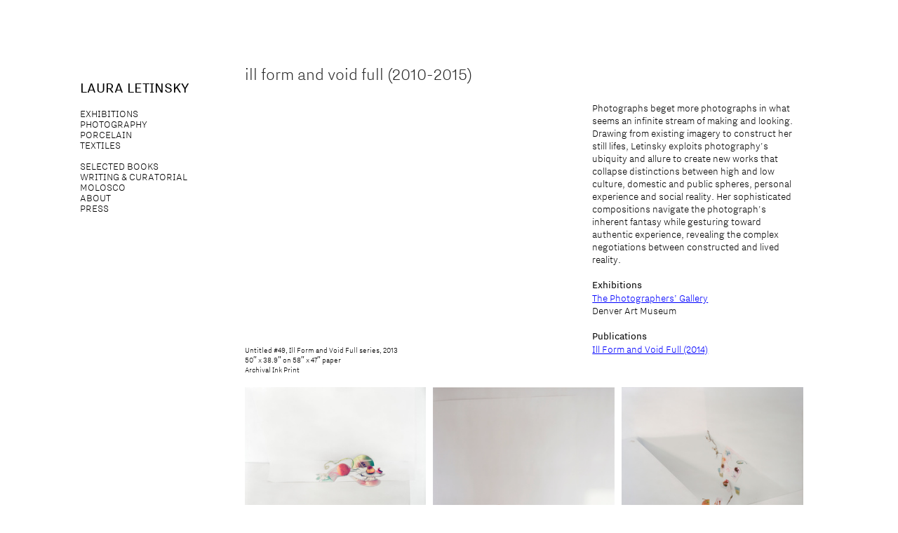

--- FILE ---
content_type: text/html; charset=utf-8
request_url: https://lauraletinsky.com/ill-form-and-void-full-(2010-2015)
body_size: 101980
content:
<!DOCTYPE html>
<html class="wf-initial-load">
	<head>
		<meta charset="utf-8">
		<meta name="viewport" content="width=device-width, initial-scale=1, shrink-to-fit=no">

		
			<title>ill form and void full (2010-2015) — Laura Letinsky</title>
			<script>window.__PRELOADED_STATE__={"structure":{"byParent":{"root":["O2487654752","C3346915406","J2587175247","K4073364089","L1634873272","Y3182451065","M1837154468","D0583356179","J2926239532","C0969729505"],"O2487654752":[],"J2587175247":["W2281300574"],"K4073364089":[],"L1634873272":[],"Y3182451065":[],"M1837154468":[]},"bySort":{"O2487654752":1,"C3346915406":5,"J2587175247":7,"K4073364089":23,"L1634873272":29,"Y3182451065":33,"M1837154468":44,"D0583356179":45,"J2926239532":47,"C0969729505":48,"W2281300574":17},"indexById":{"O2487654752":0,"C3346915406":1,"J2587175247":3,"K4073364089":5,"L1634873272":7,"Y3182451065":9,"M1837154468":11,"D0583356179":null,"J2926239532":null,"C0969729505":null,"W2281300574":9},"liveIndexes":{}},"site":{"id":2934494,"direct_link":"https://lauraletinsky.com","display_url":"lauraletinsky.com","site_url":"605784-copy","domain":"lauraletinsky.com","domain_active":true,"domain_purchased":false,"domain_pending":false,"css_url":"https://lauraletinsky.com/stylesheet","rss_url":"https://lauraletinsky.com/rss","favicon_url":"https://freight.cargo.site/t/original/i/K2368445546215086212177339864066/favicon.ico","website_title":"Laura Letinsky","access_level":"public","is_private":false,"is_deleted":false,"is_upgraded":false,"is_template":false,"show_cargo_logo":false,"has_annex_upgrade":true,"has_domain_addon":true,"has_commerce_addon":false,"has_storage_addon":false,"can_duplicate":false,"can_copy":false,"site_password_enabled":false,"recent_date":"2025-05-09 02:18:45","upgrade_expire_date":"","version":"Cargo3","total_file_size":597277368,"promocode_type":null,"meta_tags":"\u003cmeta name=\"description\" content=\"Laura Letinsky is a renowned photographer known for conceptual still life exploring desire, domesticity, and material culture. Her work is held in MoMA, The Art Institute of Chicago, the Getty, and more.\" />\n\u003cmeta name=\"keywords\" content=\"Laura Letinsky, photographer, still life, contemporary art, photography, conceptual art, art professor, University of Chicago, MoMA, Art Institute of Chicago\" />\n\u003cmeta name=\"author\" content=\"Laura Letinsky\" />","homepage_id":"C3346915406","homepage_purl":"home","mobile_homepage_id":"C3346915406","mobile_homepage_purl":"home","screenshot":{"id":72145823,"name":"screenshot-2785342213.jpg","hash":"F2750731428016841640985683376409","width":1792,"height":1120,"file_size":null,"file_type":"jpg","mime_type":"image/jpeg","is_image":true,"is_video":false},"site_preview_type":"screenshot","site_preview_image":[],"site_preview_url":"https://freight.cargo.site/w/1000/i/F2750731428016841640985683376409/screenshot-2785342213.jpg","has_site_description":true,"site_description":"Laura Letinsky is a renowned photographer and visual artist known for her conceptual still life work exploring desire, domesticity, and material culture. A professor at the University of Chicago, her work is held in major museum collections including MoMA, The Art Institute of Chicago, and the Getty. She has exhibited internationally and been featured in The New York Times, Artforum, and Vanity Fair, with commissions from Bon Appétit, Harpers, WSJ, and Dolce & Gabbana.","custom_html":"\u003c!-- Google tag (gtag.js) -->\n\u003cscript async src=\"https://www.googletagmanager.com/gtag/js?id=G-TM24SHF9M3\">\u003c/script>\n\u003cscript>\n  window.dataLayer = window.dataLayer || [];\n  function gtag(){dataLayer.push(arguments);}\n  gtag('js', new Date());\n\n  gtag('config', 'G-TM24SHF9M3');\n\u003c/script>","shop_id":null,"fonts":[{"family":"Diatype Variable","provider":"cargo"},{"family":"Nitti Grotesk","provider":"cargo"}],"tags":[]},"pages":{"byId":{"C3346915406":{"id":"C3346915406","title":"Home","purl":"home","page_type":"page","content":null,"local_css":"[id=\"C3346915406\"] bodycopy {\n\t\n}\n\n[id=\"C3346915406\"] .page-content {\n\tborder-width: 0rem;\n\tborder-color: rgba(0,0,0,.85);\n\tborder-style: dashed;\n\tborder-radius: 0rem;\n\tbox-shadow: 0rem 0rem 0rem 0rem rgba(0, 0, 0, 0.1234567);\n\talign-items: flex-start;\n\twidth: 100%;\n}\n\n[id=\"C3346915406\"].page {\n\tmin-height: var(--viewport-height);\n}\n\n[id=\"C3346915406\"] .backdrop {\n}\n\n.mobile [id=\"C3346915406\"] .backdrop {\n}\n\n[id=\"C3346915406\"] .page-layout {\n\tmax-width: 100%;\n\tpadding: 0rem;\n}\n\n.mobile [id=\"C3346915406\"] .page-layout {\n}","display":true,"stack":false,"pin":false,"overlay":false,"password_enabled":false,"page_count":null,"page_design_options":null,"backdrops":{"activeBackdrop":"wallpaper","backdropSettings":{"wallpaper":{"activeImage":"F2349219695715069168921797186562","alignments":{"V2347705171430142084543796204546":{"x":50.32258064516129,"y":58.06061420603454},"E2347705171448588828617505756162":{"x":76.77419354838709,"y":63.22941043255077},"L2347702113255122568679491097602":{"x":65.48387096774194,"y":37.88447605874992},"U2347727136392585764202225062914":{"x":65.48387096774194,"y":42.83777677361048},"A2347765168782712294133173834754":{"x":55.16129032258065,"y":52.20021170421896},"J2349211639948145203665768272898":{"x":70.96774193548387,"y":44.945118428653956},"T2349215285688856955326711452674":{"x":54.19354838709678,"y":90.28833641531402},"F2349219695715069168921797186562":{"x":50,"y":76.93936186299712},"X2349225133944349307013580444674":{"x":64.19354838709678,"y":46.61546570288382}},"transition-type":"fade","cycle-images":true,"excluded":["U2347702113218229080532071994370","Z1588932672557471965517155914754","X1596857506447356902961911682050","T1619117043545197079618600031234","Q2347702113236675824605781545986","Z1588846110399249344202977563650","E2347705171448588828617505756162","U2347727136392585764202225062914"],"clipScroll":true,"transition-speed":2,"autoplay-delay":3.5,"order":["V2347705171430142084543796204546","T2349215285688856955326711452674","F2349219695715069168921797186562","J2349211639948145203665768272898","U2347727136392585764202225062914","X2349225133944349307013580444674","A2347765168782712294133173834754","L2347702113255122568679491097602","Q2347702113236675824605781545986","E2347705171448588828617505756162","U2347702113218229080532071994370","Z1588932672557471965517155914754","X1596857506447356902961911682050","T1619117043545197079618600031234","Z1588846110399249344202977563650"],"navigation":true}}},"pin_options":{},"overlay_options":{"closeOnClickout":true,"closeOnNavigate":true,"animateOnOpen":{"fade":false,"speed":0,"slideAmount":0,"slideDirection":"default","wipeShape":"default","easing":"linear","scaleAmount":0,"rotateAmount":0},"animateOnClose":{"fade":false,"speed":0,"slideAmount":0,"slideDirection":"default","wipeShape":"default","easing":"linear","scaleAmount":0,"rotateAmount":0}},"thumb_media_id":29345816,"thumbnail":{"id":29345816,"name":"01.weather-report-copy.jpg","hash":"Z1588846110399249344202977563650","width":1500,"height":1125,"file_size":720867,"file_type":"jpg","mime_type":"image/jpeg","is_image":true,"is_video":false,"is_url":false,"is_placeholder":false,"has_audio_track":null,"duration":null,"url":null,"url_id":null,"url_thumb":null,"url_type":null,"created_at":"2024-01-19 21:25:20.414256","updated_at":"2024-01-19 21:25:20.414256"},"thumb_meta":{"hide_from_index":false},"media":[{"id":29345816,"name":"01.weather-report-copy.jpg","hash":"Z1588846110399249344202977563650","width":1500,"height":1125,"file_size":720867,"file_type":"jpg","mime_type":"image/jpeg","is_image":true,"is_video":false,"is_url":false,"in_use":true,"created_at":"2024-01-19T21:25:20.414256Z","updated_at":"2024-01-19T21:25:20.414256Z"},{"id":29349744,"name":"TheDog-TheWolf_-1.jpg","hash":"Z1588932672557471965517155914754","width":1500,"height":1164,"file_size":936118,"file_type":"jpg","mime_type":"image/jpeg","is_image":true,"is_video":false,"is_url":false,"in_use":false,"created_at":"2024-01-19T22:43:32.912829Z","updated_at":"2024-01-19T22:43:32.912829Z"},{"id":29628077,"name":"RenSociety-PhotoPortfolio.jpg","hash":"X1596857506447356902961911682050","width":1080,"height":829,"file_size":614173,"file_type":"jpg","mime_type":"image/jpeg","is_image":true,"is_video":false,"is_url":false,"in_use":false,"created_at":"2024-01-24T22:03:39.050795Z","updated_at":"2024-01-24T22:03:39.050795Z"},{"id":30429571,"name":"hardly-4.jpg","hash":"T1619117043545197079618600031234","width":1599,"height":1140,"file_size":242514,"file_type":"jpg","mime_type":"image/jpeg","is_image":true,"is_video":false,"is_url":false,"in_use":false,"created_at":"2024-02-07T21:15:11.076601Z","updated_at":"2024-02-07T21:15:11.076601Z"},{"id":57146375,"name":"letinsky_1.jpg","hash":"L2347702113255122568679491097602","width":2880,"height":2204,"file_size":284116,"file_type":"jpg","mime_type":"image/jpeg","is_image":true,"is_video":false,"is_url":false,"in_use":true,"created_at":"2025-05-10T00:33:06.973146Z","updated_at":"2025-05-10T00:33:06.973146Z"},{"id":57146374,"name":"Laura-Letinsky_The-indignation-of-counting-spiders_DOCUMENT_2022_lr_9-325x217.jpg","hash":"Q2347702113236675824605781545986","width":325,"height":217,"file_size":21641,"file_type":"jpg","mime_type":"image/jpeg","is_image":true,"is_video":false,"is_url":false,"in_use":false,"created_at":"2025-05-10T00:33:06.975014Z","updated_at":"2025-05-10T00:33:06.975014Z"},{"id":57146376,"name":"Italy-6-framed-1-325x277.jpg","hash":"U2347702113218229080532071994370","width":325,"height":277,"file_size":26521,"file_type":"jpg","mime_type":"image/jpeg","is_image":true,"is_video":false,"is_url":false,"in_use":false,"created_at":"2025-05-10T00:33:06.987781Z","updated_at":"2025-05-10T00:33:06.987781Z"},{"id":57146432,"name":"13231927d2e9887fe5d86d69426a0b39.jpeg","hash":"V2347705171430142084543796204546","width":3093,"height":2320,"file_size":734519,"file_type":"jpeg","mime_type":"image/jpeg","is_image":true,"is_video":false,"is_url":false,"in_use":true,"created_at":"2025-05-10T00:35:52.653830Z","updated_at":"2025-05-10T00:35:52.653830Z"},{"id":57146433,"name":"Laura-Letinsky_The-indignation-of-counting-spiders_DOCUMENT_2022_lr_9-1300x868.jpg","hash":"E2347705171448588828617505756162","width":1300,"height":868,"file_size":208921,"file_type":"jpg","mime_type":"image/jpeg","is_image":true,"is_video":false,"is_url":false,"in_use":false,"created_at":"2025-05-10T00:35:52.676744Z","updated_at":"2025-05-10T00:35:52.676744Z"},{"id":57147016,"name":"LL-install-3-web.jpg","hash":"U2347727136392585764202225062914","width":1530,"height":1024,"file_size":90641,"file_type":"jpg","mime_type":"image/jpeg","is_image":true,"is_video":false,"is_url":false,"in_use":false,"created_at":"2025-05-10T00:55:43.291608Z","updated_at":"2025-05-10T00:55:43.291608Z"},{"id":57147674,"name":"Ex02_2012_CW_Letinsky_11.jpg","hash":"A2347765168782712294133173834754","width":2100,"height":1400,"file_size":1008930,"file_type":"jpg","mime_type":"image/jpeg","is_image":true,"is_video":false,"is_url":false,"in_use":true,"created_at":"2025-05-10T01:30:05.015627Z","updated_at":"2025-05-10T01:30:05.015627Z"},{"id":57185770,"name":"LL_2022_DSC9020_004.JPG","hash":"J2349211639948145203665768272898","width":6924,"height":4833,"file_size":3567214,"file_type":"JPG","mime_type":"image/jpeg","is_image":true,"is_video":false,"is_url":false,"in_use":true,"created_at":"2025-05-10T23:16:58.397167Z","updated_at":"2025-05-10T23:16:58.397167Z"},{"id":57185875,"name":"Laura-Letinsky-and-John-Paul-Morabito-SOLD-vereVereAslipFlowers-haneemoonpayforthelie--2016.jpg","hash":"T2349215285688856955326711452674","width":6382,"height":4697,"file_size":9281817,"file_type":"jpg","mime_type":"image/jpeg","is_image":true,"is_video":false,"is_url":false,"in_use":true,"created_at":"2025-05-10T23:20:16.190509Z","updated_at":"2025-05-10T23:20:16.190509Z"},{"id":57185984,"name":"Museo-del-Romanticismo_4_jun_2019_-41.jpg","hash":"F2349219695715069168921797186562","width":1800,"height":1200,"file_size":1214376,"file_type":"jpg","mime_type":"image/jpeg","is_image":true,"is_video":false,"is_url":false,"in_use":true,"created_at":"2025-05-10T23:24:15.214072Z","updated_at":"2025-05-10T23:24:15.214072Z"},{"id":57186081,"name":"dsc_0877032.jpg","hash":"X2349225133944349307013580444674","width":3872,"height":2592,"file_size":914557,"file_type":"jpg","mime_type":"image/jpeg","is_image":true,"is_video":false,"is_url":false,"in_use":true,"created_at":"2025-05-10T23:29:09.947405Z","updated_at":"2025-05-10T23:29:09.947405Z"}],"tags":[],"access_level":"public"},"D0583356179":{"id":"D0583356179","title":"Nav — desktop","purl":"nav-—-desktop","page_type":"page","content":"\u003ch1 style=\"--font-scale: 0.6;\" uses=\"fit-text\">\u003cb>\u003ca href=\"home\" rel=\"history\" style=\"\">LAURA LETINSKY\u003c/a>\u003c/b>\u003c/h1>\u003cspan uses=\"fit-text\">\u003cbr />\n\u003ca href=\"exhibitions\" rel=\"history\">EXHIBITIONS\u003c/a>\u003cbr />\u003ca class=\"\" href=\"photography\" rel=\"history\">PHOTOGRAPHY\u003c/a>\u003cbr />\u003ca href=\"porcelain\" rel=\"history\">PORCELAIN\u003c/a>\u003cbr />\u003ca href=\"textiles\" rel=\"history\">TEXTILES\u003c/a>\u003cbr />\n\u003cbr />\u003ca href=\"selected-books-1\" rel=\"history\">SELECTED BOOKS\u003c/a>\u003cbr />\n\u003ca class=\"\" href=\"writing-and-curatorial-\" rel=\"history\"> WRITING &#x26; CURATORIAL\u003c/a>\u003cbr />\n\u003ca href=\"https://molosco.com/?utm_source=letinsky-nav\" target=\"_blank\">MOLOSCO\u003c/a>\u003cbr />\n\u003ca href=\"about\" rel=\"history\">ABOUT\u003c/a>\u003cbr />\u003ca href=\"press\" rel=\"history\">PRESS\u003c/a>\u003c/span>\u003cbr />","local_css":"[id=\"D0583356179\"] .page-content {\n\tbackground-color: rgba(255, 255, 255, 0.48);\n\tpadding: 3.0rem;\n\t--page-content-backdrop-filter: blur(0.45rem);\n}\n\n[id=\"D0583356179\"] .page-layout {\n\tmax-width: 33%;\n\t--page-layout-mix: normal;\n}\n\n[id=\"D0583356179\"].page {\n\tjustify-content: flex-start;\n}","display":true,"stack":false,"pin":true,"overlay":false,"password_enabled":false,"page_count":null,"page_design_options":null,"backdrops":{"activeBackdrop":"none"},"pin_options":{"screen_visibility":"desktop","position":"top","overlay":true,"fixed":true,"adjust":false},"overlay_options":{},"thumb_media_id":57146374,"thumbnail":{"id":57146374,"name":"Laura-Letinsky_The-indignation-of-counting-spiders_DOCUMENT_2022_lr_9-325x217.jpg","hash":"Q2347702113236675824605781545986","width":325,"height":217,"file_size":21641,"file_type":"jpg","mime_type":"image/jpeg","is_image":true,"is_video":false,"is_url":false,"is_placeholder":false,"has_audio_track":null,"duration":null,"url":null,"url_id":null,"url_thumb":null,"url_type":null,"created_at":"2025-05-10 00:33:06.975014","updated_at":"2025-05-10 00:33:06.975014"},"thumb_meta":{"hide_from_index":false},"media":[{"id":57146375,"name":"letinsky_1.jpg","hash":"L2347702113255122568679491097602","width":2880,"height":2204,"file_size":284116,"file_type":"jpg","mime_type":"image/jpeg","is_image":true,"is_video":false,"is_url":false,"in_use":false,"created_at":"2025-05-10T00:33:06.973146Z","updated_at":"2025-05-10T00:33:06.973146Z"},{"id":57146374,"name":"Laura-Letinsky_The-indignation-of-counting-spiders_DOCUMENT_2022_lr_9-325x217.jpg","hash":"Q2347702113236675824605781545986","width":325,"height":217,"file_size":21641,"file_type":"jpg","mime_type":"image/jpeg","is_image":true,"is_video":false,"is_url":false,"in_use":true,"created_at":"2025-05-10T00:33:06.975014Z","updated_at":"2025-05-10T00:33:06.975014Z"},{"id":57146376,"name":"Italy-6-framed-1-325x277.jpg","hash":"U2347702113218229080532071994370","width":325,"height":277,"file_size":26521,"file_type":"jpg","mime_type":"image/jpeg","is_image":true,"is_video":false,"is_url":false,"in_use":false,"created_at":"2025-05-10T00:33:06.987781Z","updated_at":"2025-05-10T00:33:06.987781Z"}],"tags":[],"access_level":"public"},"J2926239532":{"id":"J2926239532","title":"Header — mobile","purl":"header---mobile","page_type":"page","content":"\u003ccolumn-set gutter=\"2rem\" mobile-stack=\"false\">\u003ccolumn-unit slot=\"0\" span=\"9\">\u003ca href=\"#\" rel=\"home-page\">\u003ch1>\u003cb>LAURA LETINSKY\u003cbr />\u003c/b>\u003c/h1>\u003c/a>\u003c/column-unit>\u003ccolumn-unit slot=\"1\" span=\"3\">\u003cdiv style=\"text-align: right\">\u003ch1>\u003ca class=\"icon-link\" href=\"nav-—-mobile\" rel=\"history\">\u003ctext-icon icon=\"menu-4\">\u003c/text-icon>\u003c/a>\u003cbr />\u003c/h1>\u003c/div>\u003c/column-unit>\u003c/column-set>","local_css":"[id=\"J2926239532\"].page {\n\tjustify-content: flex-start;\n\tbackground-color: rgba(255, 255, 255, 0.85);\n}","display":true,"stack":false,"pin":true,"overlay":false,"password_enabled":false,"page_count":null,"page_design_options":null,"backdrops":{"activeBackdrop":"none"},"pin_options":{"screen_visibility":"mobile","position":"top","overlay":true,"fixed":true,"adjust":true},"overlay_options":{},"thumb_media_id":null,"thumbnail":null,"thumb_meta":[],"media":[],"tags":[],"access_level":"public"},"C0969729505":{"id":"C0969729505","title":"Footer","purl":"footer","page_type":"page","content":"© 2025 Laura Letinsky","local_css":"[id=\"C0969729505\"].page {\n\tjustify-content: flex-start;\n}","display":true,"stack":false,"pin":true,"overlay":false,"password_enabled":false,"page_count":null,"page_design_options":null,"backdrops":{"activeBackdrop":"none"},"pin_options":{"screen_visibility":"all","position":"bottom","overlay":true,"fixed":false,"adjust":true},"overlay_options":{},"thumb_media_id":null,"thumbnail":null,"thumb_meta":{},"media":[],"tags":[],"access_level":"public"},"W2281300574":{"id":"W2281300574","title":"ill form and void full (2010-2015)","purl":"ill-form-and-void-full-(2010-2015)","page_type":"page","content":"\u003ch2>ill form and void full (2010-2015)\u003cbr />\n\u003cbr />\n\u003c/h2>\u003ccolumn-set gutter=\"5rem\">\u003ccolumn-unit slot=\"0\" span=\"7\">\u003cmedia-item class=\"zoomable\" hash=\"H1596696484228041681927149966338\" rotation=\"0\" scale=\"100\">\u003cfigcaption class=\"caption\" slot=\"caption\">Untitled #49, Ill Form and Void Full series, 2013\u003cbr />50″ x 38.9″ on 58″ x 47″ paper\u003cbr />Archival Ink Print\u003c/figcaption>\u003c/media-item>\u003c/column-unit>\u003ccolumn-unit slot=\"1\" span=\"5\">Photographs beget more photographs in what seems an infinite stream of making and looking. Drawing from existing imagery to construct her still lifes, Letinsky exploits photography&#x27;s ubiquity and allure to create new works that collapse distinctions between high and low culture, domestic and public spheres, personal experience and social reality. Her sophisticated compositions navigate the photograph&#x27;s inherent fantasy while gesturing toward authentic experience, revealing the complex negotiations between constructed and lived reality.\u003cbr />\n\u003cbr />\n\u003cb>Exhibitions\u003c/b>\u003cbr />\n\u003ca class=\"link\" href=\"https://thephotographersgallery.org.uk/whats-on/laura-letinsky-ill-form-and-void-full\" target=\"_blank\">The Photographers’ Gallery\u003c/a>Denver Art Museum\u003cbr />\n\u003cbr />\n\u003cb>Publications\u003c/b>\u003cbr />\n\u003ca class=\"link\" href=\"ill-form-and-void-full,-laura-letinsky-and-lynne-tillman-(foreward),-2014,-radius-books\" rel=\"history\">Ill Form and Void Full (2014)\u003c/a>\u003c/column-unit>\u003c/column-set>\u003cbr />\u003cgallery-columnized gutter=\"1rem\" mobile-gutter=\"4.7rem\">\u003cmedia-item class=\"zoomable\" hash=\"C1596696484117361217484892656642\" rotation=\"0\" scale=\"100\">\u003cfigcaption class=\"caption\" slot=\"caption\">Untitled #3, Ill Form and Void Full series, 2010\u003cbr />31.5″ x 40″ on 40″ x 48″ paper\u003cbr />Archival Ink Print\u003c/figcaption>\u003c/media-item>\u003cmedia-item class=\"zoomable\" hash=\"F1596696484172701449706021311490\" rotation=\"0\" scale=\"100\">\u003cfigcaption class=\"caption\" slot=\"caption\">Untitled #24, Ill Form and Void Full series, 2011\u003cbr />45″ x 35″ on 53.5″ x 45″ paper\u003cbr />Archival Ink Print\u003c/figcaption>\u003c/media-item>\u003cmedia-item class=\"zoomable\" disable-zoom=\"false\" hash=\"I1596696484191148193779730863106\" rotation=\"0\" scale=\"100\">\u003cfigcaption class=\"caption\" slot=\"caption\">Untitled #28, Ill Form and Void Full series, 2011\u003cbr />35.3″ x 45″ on 43.9″ x 53″ paper\u003cbr />Archival Ink Print\u003c/figcaption>\u003c/media-item>\u003cmedia-item class=\"zoomable\" hash=\"R1596696484209594937853440414722\" rotation=\"0\" scale=\"100\">\u003cfigcaption class=\"caption\" slot=\"caption\">Untitled #29, Ill Form and Void Full series, 2011\u003cbr />35.4″ x 45″ on 44″ x 53″ paper\u003cbr />Archival Ink Print\u003c/figcaption>\u003c/media-item>\u003cmedia-item class=\"zoomable\" hash=\"C1596696484264935170074569069570\" rotation=\"0\" scale=\"100\">\u003cfigcaption class=\"caption\" slot=\"caption\">Untitled #15, Ill Form and Void Full series, 2011\u003cbr />50″ x 38.7″ on 58.5″ x 46.7″ paper\u003cbr />Archival Ink Print\u003c/figcaption>\u003c/media-item>\u003cmedia-item class=\"zoomable\" hash=\"X1596696484135807961558602208258\" rotation=\"0\" scale=\"100\">\u003cfigcaption class=\"caption\" slot=\"caption\">Untitled #12 ,Ill Form and Void Full series, 2010\u003cbr />42.3″ x 35″ on 50.8″ x 43″ paper\u003cbr />Archival Ink Print\u003c/figcaption>\u003c/media-item>\u003cmedia-item class=\"zoomable\" hash=\"X1596696484154254705632311759874\" rotation=\"0\" scale=\"100\">\u003cfigcaption class=\"caption\" slot=\"caption\">Untitled #13, Ill Form and Void Full series, 2011\u003cbr />40.25″ x 50″ on 48.75″ x 58″ paper\u003cbr />Archival Ink Print\u003c/figcaption>\u003c/media-item>\u003cmedia-item class=\"zoomable\" hash=\"J1596696484246488426000859517954\" rotation=\"0\" scale=\"100\">\u003cfigcaption class=\"caption\" slot=\"caption\">Untitled #53, Ill Form and Void Full series, 2014\u003cbr />50″ x 38.9″ on 58″ x 48.75″ paper\u003cbr />Archival Ink Print\u003c/figcaption>\u003c/media-item>\u003cmedia-item class=\"zoomable\" hash=\"N1596696484301828658221988172802\" rotation=\"0\" scale=\"100\">\u003cfigcaption class=\"caption\" slot=\"caption\">Untitled #46 , Ill Form and Void Full series, 2013\u003cbr />50″ x 39.5″ on 58.5″ x 47.625″ paper\u003cbr />Archival Ink Print\u003c/figcaption>\u003c/media-item>\u003cmedia-item class=\"zoomable\" hash=\"R1596696484283381914148278621186\" rotation=\"0\" scale=\"100\">\u003cfigcaption class=\"caption\" slot=\"caption\">Untitled #41, Ill Form and Void Full series, 2013\u003cbr />25″ x 32″ on 33″ x 40″ paper\u003cbr />Archival Ink Print\u003c/figcaption>\u003c/media-item>\u003cmedia-item class=\"zoomable\" hash=\"E1596696484320275402295697724418\" rotation=\"0\" scale=\"100\">\u003cfigcaption class=\"caption\" slot=\"caption\">Untitled #47, Ill Form and Void Full series 2013,\u003cbr />32″ x 25.34″ on 41.5″ x 34.125″ paper \u003cbr />Archival Ink Prin\u003c/figcaption>\u003c/media-item>\u003cmedia-item class=\"zoomable\" hash=\"G1596696484338722146369407276034\" rotation=\"0\" scale=\"100\">\u003cfigcaption class=\"caption\" slot=\"caption\">Untitled #51, Ill Form and Void Full series, 2014\u003cbr />50″ x 39″ on 58.5″ x 47.25″ paper\u003cbr />Archival Ink Print\u003c/figcaption>\u003c/media-item>\u003c/gallery-columnized>\u003cbr />","local_css":null,"display":true,"stack":false,"pin":false,"overlay":false,"password_enabled":false,"page_count":null,"page_design_options":null,"backdrops":{"activeBackdrop":"none"},"pin_options":{},"overlay_options":{},"thumb_media_id":29618874,"thumbnail":{"id":29618874,"name":"IllForm-Void_24-copy.jpg","hash":"F1596696484172701449706021311490","width":796,"height":1024,"file_size":571364,"file_type":"jpg","mime_type":"image/jpeg","is_image":true,"is_video":false,"is_url":false,"is_placeholder":false,"has_audio_track":null,"duration":null,"url":null,"url_id":null,"url_thumb":null,"url_type":null,"created_at":"2024-01-24 19:38:10.041291","updated_at":"2024-01-24 19:38:10.041291"},"thumb_meta":[],"media":[{"id":29618873,"name":"IllForm-Void_12-copy.jpg","hash":"X1596696484135807961558602208258","width":847,"height":1024,"file_size":744348,"file_type":"jpg","mime_type":"image/jpeg","is_image":true,"is_video":false,"is_url":false,"in_use":true,"created_at":"2024-01-24T19:38:10.037487Z","updated_at":"2024-01-24T19:38:10.037487Z"},{"id":29618874,"name":"IllForm-Void_24-copy.jpg","hash":"F1596696484172701449706021311490","width":796,"height":1024,"file_size":571364,"file_type":"jpg","mime_type":"image/jpeg","is_image":true,"is_video":false,"is_url":false,"in_use":true,"created_at":"2024-01-24T19:38:10.041291Z","updated_at":"2024-01-24T19:38:10.041291Z"},{"id":29618875,"name":"IllForm-Void_29small.jpg","hash":"R1596696484209594937853440414722","width":3000,"height":2356,"file_size":743568,"file_type":"jpg","mime_type":"image/jpeg","is_image":true,"is_video":false,"is_url":false,"in_use":true,"created_at":"2024-01-24T19:38:10.045219Z","updated_at":"2024-01-24T19:38:10.045219Z"},{"id":29618876,"name":"IllFormVoidFull-46-copy.jpg","hash":"N1596696484301828658221988172802","width":812,"height":1024,"file_size":678058,"file_type":"jpg","mime_type":"image/jpeg","is_image":true,"is_video":false,"is_url":false,"in_use":true,"created_at":"2024-01-24T19:38:10.054188Z","updated_at":"2024-01-24T19:38:10.054188Z"},{"id":29618877,"name":"IllFormVoidFull-15.jpg","hash":"C1596696484264935170074569069570","width":2321,"height":3000,"file_size":562296,"file_type":"jpg","mime_type":"image/jpeg","is_image":true,"is_video":false,"is_url":false,"in_use":true,"created_at":"2024-01-24T19:38:10.061844Z","updated_at":"2024-01-24T19:38:10.061844Z"},{"id":29618878,"name":"IllFormVoidFull-51small-copy.jpg","hash":"G1596696484338722146369407276034","width":1653,"height":2100,"file_size":326656,"file_type":"jpg","mime_type":"image/jpeg","is_image":true,"is_video":false,"is_url":false,"in_use":true,"created_at":"2024-01-24T19:38:10.064904Z","updated_at":"2024-01-24T19:38:10.064904Z"},{"id":29618879,"name":"IllForm-Void_03-copy.jpg","hash":"C1596696484117361217484892656642","width":3000,"height":2358,"file_size":230287,"file_type":"jpg","mime_type":"image/jpeg","is_image":true,"is_video":false,"is_url":false,"in_use":true,"created_at":"2024-01-24T19:38:10.071394Z","updated_at":"2024-01-24T19:38:10.071394Z"},{"id":29618880,"name":"IllForm-Void_52-copy-2.jpg","hash":"J1596696484246488426000859517954","width":1167,"height":1500,"file_size":765462,"file_type":"jpg","mime_type":"image/jpeg","is_image":true,"is_video":false,"is_url":false,"in_use":true,"created_at":"2024-01-24T19:38:10.071629Z","updated_at":"2024-01-24T19:38:10.071629Z"},{"id":29618881,"name":"IllFormVoidFull-47_2013-copy.jpg","hash":"E1596696484320275402295697724418","width":810,"height":1024,"file_size":669310,"file_type":"jpg","mime_type":"image/jpeg","is_image":true,"is_video":false,"is_url":false,"in_use":true,"created_at":"2024-01-24T19:38:10.075165Z","updated_at":"2024-01-24T19:38:10.075165Z"},{"id":29618882,"name":"IllForm-Void_28small.jpg","hash":"I1596696484191148193779730863106","width":3000,"height":2358,"file_size":619718,"file_type":"jpg","mime_type":"image/jpeg","is_image":true,"is_video":false,"is_url":false,"in_use":true,"created_at":"2024-01-24T19:38:10.076142Z","updated_at":"2024-01-24T19:38:10.076142Z"},{"id":29618884,"name":"IllForm-Void_13.jpg","hash":"X1596696484154254705632311759874","width":3000,"height":2414,"file_size":950837,"file_type":"jpg","mime_type":"image/jpeg","is_image":true,"is_video":false,"is_url":false,"in_use":true,"created_at":"2024-01-24T19:38:10.077180Z","updated_at":"2024-01-24T19:38:10.077180Z"},{"id":29618883,"name":"IllFormVoidFull-41small.jpg","hash":"R1596696484283381914148278621186","width":1500,"height":1175,"file_size":270450,"file_type":"jpg","mime_type":"image/jpeg","is_image":true,"is_video":false,"is_url":false,"in_use":true,"created_at":"2024-01-24T19:38:10.078446Z","updated_at":"2024-01-24T19:38:10.078446Z"},{"id":29618885,"name":"IllForm-Void_49small-copy.jpg","hash":"H1596696484228041681927149966338","width":1561,"height":1200,"file_size":791219,"file_type":"jpg","mime_type":"image/jpeg","is_image":true,"is_video":false,"is_url":false,"in_use":true,"created_at":"2024-01-24T19:38:10.079355Z","updated_at":"2024-01-24T19:38:10.079355Z"}],"tags":[],"access_level":"public"}}},"sets":{"byId":{"root":{"id":"root","title":"Root","purl":null,"page_type":"set","content":null,"local_css":null,"display":false,"stack":false,"pin":false,"overlay":false,"password_enabled":false,"page_count":12,"page_design_options":null,"backdrops":null,"pin_options":{},"overlay_options":{},"thumb_media_id":null,"thumbnail":null,"thumb_meta":{},"media":[],"tags":[],"access_level":"public"},"O2487654752":{"id":"O2487654752","title":"Bio/CV/Contact","purl":"biocvcontact-1","page_type":"set","content":null,"local_css":null,"display":true,"stack":false,"pin":false,"overlay":false,"password_enabled":false,"page_count":2,"page_design_options":null,"backdrops":null,"pin_options":{},"overlay_options":{},"thumb_media_id":null,"thumbnail":null,"thumb_meta":[],"media":[],"tags":[],"access_level":"public"},"J2587175247":{"id":"J2587175247","title":"Series","purl":"series","page_type":"set","content":null,"local_css":null,"display":true,"stack":false,"pin":false,"overlay":false,"password_enabled":false,"page_count":14,"page_design_options":null,"backdrops":null,"pin_options":{},"overlay_options":{},"thumb_media_id":null,"thumbnail":null,"thumb_meta":[],"media":[],"tags":[],"access_level":"public"},"K4073364089":{"id":"K4073364089","title":"Porcelain Pages","purl":"porcelain-pages","page_type":"set","content":null,"local_css":null,"display":true,"stack":false,"pin":false,"overlay":false,"password_enabled":false,"page_count":4,"page_design_options":null,"backdrops":null,"pin_options":{},"overlay_options":{},"thumb_media_id":null,"thumbnail":null,"thumb_meta":{},"media":[],"tags":[],"access_level":"public"},"L1634873272":{"id":"L1634873272","title":"Textile Pages","purl":"textile-pages","page_type":"set","content":null,"local_css":null,"display":true,"stack":false,"pin":false,"overlay":false,"password_enabled":false,"page_count":2,"page_design_options":null,"backdrops":null,"pin_options":{},"overlay_options":{},"thumb_media_id":null,"thumbnail":null,"thumb_meta":{},"media":[],"tags":[],"access_level":"public"},"Y3182451065":{"id":"Y3182451065","title":"Select Book Pages","purl":"select-book-pages","page_type":"set","content":null,"local_css":null,"display":true,"stack":false,"pin":false,"overlay":false,"password_enabled":false,"page_count":9,"page_design_options":null,"backdrops":null,"pin_options":{},"overlay_options":{},"thumb_media_id":null,"thumbnail":null,"thumb_meta":{},"media":[],"tags":[],"access_level":"public"},"M1837154468":{"id":"M1837154468","title":"Curatorial Pages","purl":"curatorial-pages","page_type":"set","content":null,"local_css":null,"display":true,"stack":false,"pin":false,"overlay":false,"password_enabled":false,"page_count":0,"page_design_options":null,"backdrops":null,"pin_options":{},"overlay_options":{},"thumb_media_id":null,"thumbnail":null,"thumb_meta":{},"media":[],"tags":[],"access_level":"public"}}},"media":{"data":[]},"css":{"id":803619,"stylesheet":"html {\n\t--mobile-scale: 1.25;\n\t--mobile-padding-offset: 0.2;\n}\n\nbody {\n\t--swatch-1: rgba(0, 0, 0, 0.85);\n\t--swatch-2: rgba(0, 0, 0, 0.75);\n\t--swatch-3: rgba(0, 0, 0, 0.6);\n\t--swatch-4: rgba(0, 0, 0, 0.4);\n\t--swatch-5: rgba(0, 0, 0, 0.25);\n\t--swatch-6: #ff0000;\n\t--colorfilter-color: #FF0000;\n\t--colorfilter-color-opacity: 1;\n\t--colorfilter-mix: lighten;\n\t--colorfilter-grayscale: 1;\n}\n\nbody.mobile {\n}\n\na:active,\n.linked:active,\n.zoomable::part(media):active {\n\topacity: 0.7;\n}\n\na:visited {\n\tcolor: rgba(0, 0, 0, 0.85);\n}\n\n.page a.active {\n\tcolor: #170089;\n}\n\nsub {\n\tposition: relative;\n\tvertical-align: baseline;\n\ttop: 0.3em;\n}\n\nsup {\n\tposition: relative;\n\tvertical-align: baseline;\n\ttop: -0.4em;\n}\n\n.small-caps {\n\tfont-variant: small-caps;\n\ttext-transform: lowercase;\n}\n\nol {\n\tmargin: 0;\n\tpadding: 0 0 0 2.8em;\n}\n\nul {\n\tmargin: 0;\n\tpadding: 0 0 0 2.0em;\n}\n\nul.lineated {\n\tmargin: 0;\n\tpadding: 0;\n\tlist-style-type: none;\n\tmargin: 0 0 0 3em;\n\ttext-indent: -3em;\n}\n\nblockquote {\n\tmargin: 0;\n\tpadding: 0 0 0 2em;\n}\n\nhr {\n\tbackground: rgba(0, 0, 0, 0.75);\n\tborder: 0;\n\theight: 1px;\n\tdisplay: block;\n\tmargin-top: 1rem;\n\tmargin-bottom: 1rem;\n}\n\n.content {\n\tborder-color: rgba(0,0,0,.85);\n}\n\nbodycopy {\n\tfont-size: 1.5rem;\n\tfont-weight: 200;\n\tcolor: #000000;\n\tfont-family: \"Nitti Grotesk\";\n\tfont-style: normal;\n\tline-height: 1.2;\n\tletter-spacing: 0;\n\tdisplay: block;\n}\n\n.mobile bodycopy {\n\tfont-size: 1.4rem;\n}\n\nbodycopy a {\n\tcolor: #000000;\n\ttext-decoration: none;\n}\n\nbodycopy a:hover {\n}\n\nh1 {\n\tfont-family: \"Nitti Grotesk\";\n\tfont-style: normal;\n\tfont-weight: 200;\n\tmargin: 0;\n\tfont-size: 4rem;\n\tline-height: 1;\n\tcolor: #000000;\n\tletter-spacing: 0em;\n\tdisplay: block;\n}\n\n.mobile h1 {\n\tfont-size: 3rem;\n}\n\nh1 a {\n\tcolor: #000000;\n\ttext-decoration: none;\n}\n\nh1 a:hover {\n}\n\nh2 {\n\tfont-family: \"Nitti Grotesk\";\n\tfont-style: normal;\n\tfont-weight: 200;\n\tmargin: 0;\n\tcolor: rgba(0, 0, 0, 0.85);\n\tfont-size: 2.6rem;\n\tline-height: 1;\n\tletter-spacing: 0;\n}\n\nh2 a {\n\tcolor: rgba(0, 0, 0, 0.85);\n\ttext-decoration: none;\n}\n\nh2 a:hover {\n}\n\n.caption {\n\tfont-size: 1.2rem;\n\tfont-weight: 200;\n\tcolor: #000000;\n\tfont-family: \"Nitti Grotesk\";\n\tfont-style: normal;\n\tline-height: 1.2;\n\tletter-spacing: 0;\n\tdisplay: block;\n}\n\n.mobile .caption {\n\tfont-size: 1.05rem;\n}\n\n.caption a {\n\tcolor: #000000;\n\ttext-decoration: underline;\n}\n\n.caption a:hover {\n}\n\nmedia-item .caption {\n\tmargin-top: .5em;\n}\n\ngallery-grid .caption,\ngallery-columnized .caption,\ngallery-justify .caption {\n\tmargin-bottom: 2em;\n}\n\n[thumbnail-index] .caption {\n\ttext-align: center;\n}\n\n[thumbnail-index] .caption .tags {\n\tmargin-top: 0.25em;\n}\n\n.page {\n\tjustify-content: flex-end;\n}\n\n.page-content {\n\tpadding: 1rem;\n\ttext-align: left;\n}\n\n.mobile [id] .page-layout {\n\tmax-width: 100%;\n}\n\n.mobile [id] .page-content {\n}\n\n.page-layout {\n\talign-items: flex-start;\n\tmax-width: 80%;\n\tpadding: 8rem;\n\tpadding-right: 12rem;\n}\n\nmedia-item::part(media) {\n\tborder: 0;\n\tpadding: 0.0rem;\n\tborder-style: solid;\n\tborder-radius: 0rem;\n\tborder-width: 0.0rem;\n}\n\n.quick-view {\n\theight: 100%;\n\twidth: 100%;\n\tpadding: 3rem;\n\tmargin-top: auto;\n\tmargin-right: auto;\n\tmargin-bottom: auto;\n\tmargin-left: auto;\n}\n\n.quick-view-background {\n\tbackground-color: #ffffff;\n}\n\n.quick-view .caption {\n\tcolor: rgba(255, 255, 255, 1.0);\n\tpadding: 20px 0;\n\ttext-align: center;\n\ttransition: 100ms opacity ease-in-out;\n\tposition: absolute;\n\tbottom: 0;\n\tleft: 0;\n\tright: 0;\n}\n\n.quick-view .caption-background {\n\tpadding: 0.5rem 1rem;\n\tdisplay: inline-block;\n\tbackground: rgba(0, 0, 0, 0.5);\n\tborder-radius: .5rem;\n\ttext-align: left;\n\tmax-width: 50rem;\n}\n\n.mobile .quick-view {\n\twidth: 100%;\n\theight: 100%;\n\tmargin: 0;\n\tpadding: 10px;\n}\n\n.mobile .quick-view .caption {\n\tpadding: 10px 0;\n}\n\n.link {\n\t--text-style: \"Link\";\n\tfont-size: 1.5rem;\n\tfont-weight: 200;\n\tcolor: #000000;\n\tfont-family: \"Nitti Grotesk\";\n\tfont-style: normal;\n\tline-height: 1.2;\n\tletter-spacing: 0;\n\tdisplay: block;\n}\n\n.mobile .link {\n\tfont-size: 1.7rem;\n}\n\n.link a {\n\tcolor: #0000ff;\n\ttext-decoration: underline;\n}\n\n.link a:hover {\n\t\n}\n\n.mobile .quick-view .caption-background {\n\tmax-width: 100vw;\n}\n\n::part(slideshow-nav) {\n\t--button-size: 30px;\n\t--button-inset: 20px;\n\t--button-icon-color: rgba(255, 255, 255, 0.9);\n\t--button-icon-stroke-width: 1.5px;\n\t--button-icon-stroke-linecap: none;\n\t--button-background-color: rgba(87, 87, 87, 0.35);\n\t--button-background-radius: 50%;\n\t--button-active-opacity: 0.7;\n}\n\ngallery-slideshow::part(slideshow-nav) {\n\t--button-inset: 15px;\n}\n\n.quick-view::part(slideshow-nav) {\n}\n\n.wallpaper-slideshow::part(slideshow-nav) {\n}\n\n.mobile ::part(slideshow-nav) {\n\t--button-inset: 10px;\n}\n\n.mobile .quick-view::part(slideshow-nav) {\n\t--button-inset: 25px;\n}\n\nshop-product {\n\tfont-size: 1.2rem;\n\tmax-width: 22rem;\n\tfont-family: \"Diatype Variable\";\n\tfont-style: normal;\n\tfont-weight: 400;\n\tfont-variation-settings: 'slnt' 0, 'MONO' 0;\n\tletter-spacing: 0em;\n\tmargin-bottom: 1em;\n}\n\nshop-product::part(price) {\n\tcolor: rgba(0, 0, 0, 0.75);\n\tline-height: 1.1;\n\tmargin-bottom: 0.5em;\n}\n\nshop-product::part(dropdown) {\n\twidth: 100%;\n\tcolor: rgba(0, 0, 0, 0.85);\n\tborder: 1px solid rgba(0, 0, 0, 0.2);\n\tbackground-color: rgba(255, 255, 255, 0.0);\n\tbackground-image: url(https://static.cargo.site/assets/images/select-line-arrows.svg);\n\tbackground-repeat: no-repeat;\n\tbackground-position: top 0em right .1em;\n\tline-height: 1.2;\n\tpadding: 0.58em 2em 0.55em 0.9em;\n\tborder-radius: 10em;\n\tmargin-bottom: 0.5em;\n}\n\nshop-product::part(button) {\n\tbackground: rgba(0, 0, 0, 0.15);\n\tcolor: rgba(0, 0, 0, 0.75);\n\ttext-align: left;\n\tline-height: normal;\n\tpadding: 0.5em 1em;\n\tcursor: pointer;\n\tborder-radius: 10em;\n}\n\nshop-product::part(button):active {\n\topacity: .7;\n}\n\naudio-player {\n\t--text-color: rgba(0, 0, 0, 0.85);\n\t--text-padding: 0 1.2em 0 1.0em;\n\t--background-color: rgba(255, 255, 255, 0);\n\t--buffer-background-color: rgba(0, 0, 0, 0.03);\n\t--progress-background-color: rgba(0, 0, 0, 0.075);\n\t--border-lines: 1px solid rgba(0, 0, 0, 0.2);\n\tfont-size: 1.2rem;\n\twidth: 32rem;\n\theight: 2.75em;\n\tfont-family: \"Diatype Variable\";\n\tfont-style: normal;\n\tfont-weight: 400;\n\tfont-variation-settings: 'slnt' 0, 'MONO' 0;\n\tline-height: normal;\n\tletter-spacing: 0em;\n\tmargin-bottom: 0.5em;\n\tborder-radius: 10em;\n}\n\naudio-player::part(button) {\n\t--icon-color: rgba(0, 0, 0, 0.85);\n\t--icon-size: 32%;\n\t--play-text: '';\n\t--pause-text: '';\n\twidth: 3.15em;\n\tdisplay: inline-flex;\n\tjustify-content: center;\n\tcursor: pointer;\n}\n\naudio-player::part(play-icon) {\n\tpadding-left: 0.6em;\n}\n\naudio-player::part(pause-icon) {\n\tpadding-left: 0.4em;\n}\n\naudio-player::part(progress-indicator) {\n\tborder-right: 1px solid rgba(0, 0, 0, 0);\n\theight: 100%;\n\tcursor: ew-resize;\n}\n\naudio-player::part(separator) {\n\tborder-right: var(--border-lines);\n}\n\nbody.mobile audio-player {\n\tmax-width: 100%;\n\n.mobile .content {\n}","created_at":"2022-09-15T23:40:11.000000Z","updated_at":"2025-10-01T16:20:44.000000Z"},"siteDesign":{"images":{"scale":"100%","limit_by":"width","image_zoom":true,"image_full_zoom":false,"scroll_animation":false,"scroll_transition":false,"limit_vertical_images":false,"mobile_image_width_maximize":true},"quick_view":{"show_ui":true,"captions":false,"close_on_scroll":false,"contentAlignVertical":"middle","contentAlignHorizontal":"center"},"site":{"enableColorFilter":false,"enableHomeLinkActiveStates":false,"is_feed":false},"cart":{"theme":"light"},"contact_form":{"theme":"light"},"mobile_adjustments":{"view":"desktop","zoom":"21","padding":"-6","formatting":false,"pages_full_width":true,"images_full_width":true,"responsive_columns":"1","responsive_thumbnails_padding":"0.7"}},"frontendState":{"hasSiteModel":true,"hasScaffolding":true,"hasSiteDesign":true,"hasSiteCSS":true,"hasShopModel":false,"hasSitePackage":true,"pointerType":"mouse","quickView":{"mode":"default","inited":false,"autoScrolling":false,"elementArray":false,"activeIndex":0,"startingIndex":0},"contactForm":{"transition":false,"inited":false},"adminMode":false,"inAdminFrame":false,"renderedPages":[],"networkErrors":[],"pageNotFound":false,"fontsLoaded":["Diatype Variable","Nitti Grotesk"],"lastVisiblePid":null,"hostname":"lauraletinsky.com","activePID":"W2281300574"},"commerce":{"products":{},"cart":{},"shop":{}}}</script>
			

		<style id="static-css">html:has(body.editing)::-webkit-scrollbar{display:none !important}body.editing::-webkit-scrollbar{display:none !important}html:has(body.editing){-ms-overflow-style:none;scrollbar-width:none}body.editing{-ms-overflow-style:none;scrollbar-width:none}body.wf-initial-load *,html.wf-initial-load *{color:transparent !important;-webkit-text-stroke:0px transparent;text-stroke:0 transparent;text-shadow:0 0 transparent}html.wf-initial-load hr{background:none !important}body{--baseColor-accent: #FF0000;--baseColor-accent-rgb: 255, 0, 0;--baseColor-accent-reverse-rgb: 255, 255, 255}*{-webkit-box-sizing:border-box;-moz-box-sizing:border-box;box-sizing:border-box}:focus{outline:0}select,select *{text-rendering:auto !important}html,body{min-height:var(--viewport-height, 100vh);margin:0;padding:0}html{--mobile-scale: 1;font-size:var(--base-size);touch-action:manipulation;position:relative}html.mobile{font-size:calc(var(--base-size)*var(--mobile-scale))}body{-moz-osx-font-smoothing:grayscale;-webkit-font-smoothing:antialiased;-webkit-text-size-adjust:none;display:flex;flex-direction:column;width:100%;min-height:var(--viewport-height, 100vh);justify-content:flex-start;margin:0;padding:0;background-color:#fff}body.no-scroll{overflow:hidden}customhtml>*{position:relative;z-index:10}.page a.active,bodycopy * a{text-decoration-color:unset;-webkit-text-decoration-color:unset}.content{display:flex;flex-direction:column;align-items:flex-start;justify-content:flex-start;min-height:100%;position:relative;flex-grow:1;border-color:transparent;border-width:0}.pages{width:100%;flex:1 0 auto}@supports(height: 100svh){.page.stacked-page:not(.fixed){--viewport-height: 100svh}.page.stacked-page+.page.stacked-page:not(.fixed){--viewport-height: 100vh}body.mobile .content:has(.stacked-page) .page.pinned.overlay:not(.fixed){--viewport-height: 100svh}}.overlay-content{mix-blend-mode:var(--overlay-mix, normal)}.page{--split-backdrop-height: calc(var(--min-viewport-height) / 2);--split-content-height: calc(var(--viewport-height) - var(--split-backdrop-height));position:relative;display:flex;justify-content:center;flex-wrap:nowrap;flex-direction:row;max-width:100%;width:100%;flex:0;mix-blend-mode:var(--page-mix, normal)}.page.has-backdrop-filter{background-color:rgba(0, 0, 0, 0.01);backdrop-filter:var(--page-backdrop-filter, none);-webkit-backdrop-filter:var(--page-backdrop-filter, none)}.overlay-content .page{mix-blend-mode:unset}.overlay-content .page::after{content:" ";display:block;position:fixed;width:100dvw;height:100dvh;top:0;left:0;z-index:-1}.overlay-content.is-passthrough-overlay .page::after{display:none}.mobile .page{flex-wrap:wrap}.page.overlay{position:absolute}.page.pinned-top,.page.pinned-bottom{flex:0;z-index:2;left:0;right:0}.page.pinned-bottom{transform:unset}.page.pinned-bottom.loading{will-change:transform;transform:translate(0, 0, 0)}.page.pinned-top{top:0}.page.pinned-bottom{bottom:0}.page.fixed{position:fixed;max-height:var(--viewport-height, 100vh)}.page.fixed .page-layout{max-height:var(--viewport-height, 100vh)}.page.fixed.allow-scroll .page-content{max-height:var(--viewport-height, 100vh);scrollbar-width:none;-ms-overflow-style:none;-webkit-overflow-scrolling:touch;overflow-y:auto;overflow-x:hidden}.page.fixed.allow-scroll .page-content{pointer-events:auto}.page.fixed.allow-scroll .page-content::-webkit-scrollbar{width:0;background:0 0;display:none}.page.overlay{position:absolute}.page.overlay,.page.overlay .page-layout,.page.fixed,.page.fixed .page-layout{pointer-events:none}body.editing .page.overlay .page-content,body.editing .page.overlay .page-content *,body.editing .page.fixed .page-content,body.editing .page.fixed .page-content *,body.editing .page.fixed.allow-scroll .page-content,body.editing .page.fixed.allow-scroll .page-content *,body.editing .page:not([editing=true]){-moz-user-select:none;-webkit-user-select:none;-ms-user-select:none;user-select:none}body.editing .page.overlay[editing=true] .page-content,body.editing .page.overlay[editing=true] .page-content *,body.editing .page.fixed[editing=true] .page-content,body.editing .page.fixed[editing=true] .page-content *,body.editing .page.fixed.allow-scroll[editing=true] .page-content,body.editing .page.fixed.allow-scroll[editing=true] .page-content *{pointer-events:auto;-moz-user-select:auto;-webkit-user-select:auto;-ms-user-select:auto;user-select:auto}.page.fixed .page-content bodycopy a,.page.overlay .page-content bodycopy a,.page.fixed .page-content bodycopy img,.page.overlay .page-content bodycopy img,.page.fixed .page-content bodycopy iframe,.page.overlay .page-content bodycopy iframe,.page.fixed .page-content bodycopy video,.page.overlay .page-content bodycopy video,.page.fixed .page-content bodycopy audio,.page.overlay .page-content bodycopy audio,.page.fixed .page-content bodycopy input,.page.overlay .page-content bodycopy input,.page.fixed .page-content bodycopy button,.page.overlay .page-content bodycopy button,.page.fixed .page-content bodycopy audio-player,.page.overlay .page-content bodycopy audio-player,.page.fixed .page-content bodycopy shop-product,.page.overlay .page-content bodycopy shop-product,.page.fixed .page-content bodycopy details,.page.overlay .page-content bodycopy details,.page.overlay .page-content bodycopy .linked,.page.overlay .page-content bodycopy .zoomable,.page.fixed .page-content bodycopy .linked,.page.fixed .page-content bodycopy .zoomable,.page.fixed .page-content bodycopy gallery-slideshow,.page.overlay .page-content bodycopy gallery-slideshow{pointer-events:auto}.page-layout{flex-grow:1;position:relative;display:flex;flex-direction:row;align-items:flex-start;justify-content:flex-start;width:0%;mix-blend-mode:var(--page-layout-mix, normal)}.page-content{display:flex;flex-direction:row;height:100%;align-items:flex-start;border-color:transparent;border-width:0;width:100%;filter:var(--page-content-filter, none);-webkit-filter:var(--page-content-filter, none)}.page-content.has-content-backdrop-filter{backdrop-filter:var(--page-content-backdrop-filter, none);-webkit-backdrop-filter:var(--page-content-backdrop-filter, none)}.page-content.has-content-backdrop-filter:has(.empty-editor)::before{content:" ";display:block;height:1px;width:1px;overflow:hidden;position:absolute;top:0;left:0;background:rgba(0, 0, 0, 0.01)}.page.accepts-pointer-events *,.page-content.accepts-pointer-events,.page-content.accepts-pointer-events *{pointer-events:auto}[position=fixed]{position:fixed;overflow-y:auto;overflow-x:hidden;max-height:100vh;pointer-events:none}[position=fixed] bodycopy{pointer-events:auto}[position=absolute]{position:absolute}[position=relative]{position:relative}.top-pins [position=fixed],.top-pins [position=absolute]{top:0;left:0;right:0;z-index:999}.bottom-pins [position=fixed],.bottom-pins [position=absolute]{bottom:0;left:0;right:0;z-index:999}h1,h2,h3,h4,h5,h6,h7,h8,h9{contain:layout}.caption-background h1,.caption-background h2,.caption-background h3,.caption-background h4,.caption-background h5,.caption-background h6,.caption-background h7,.caption-background h8,.caption-background h9{contain:none}.overlay-content{position:fixed;inset:0;pointer-events:none;max-height:100dvh;--viewport-height: 100dvh;overflow:auto;--elastic-scroll: true}body.has-scrollable-overlay .content media-item::part(iframe),body.has-scrollable-overlay .content .behind-top-scrollable-overlay media-item::part(iframe){pointer-events:none;z-index:-1000}body.has-scrollable-overlay .overlay-content.top-overlay media-item::part(iframe){pointer-events:auto;z-index:unset}.overlay-content::-webkit-scrollbar{display:none}.overlay-content .page-layout{min-height:fit-content}.overlay-content .page,.overlay-content .page-content,.overlay-content .page-layout{pointer-events:auto}.overlay-content.is-passthrough-overlay .page,.overlay-content.is-passthrough-overlay .page-layout{pointer-events:none}.overlay-content.is-passthrough-overlay .page-content{pointer-events:auto}.overlay-content.is-content-passthrough-overlay .page,.overlay-content.is-content-passthrough-overlay .page-layout,.overlay-content.is-content-passthrough-overlay .page-content,.overlay-content.is-content-passthrough-overlay .page-content bodycopy{pointer-events:none}.overlay-content.is-content-passthrough-overlay .page-content bodycopy>*:not(column-set),.overlay-content.is-content-passthrough-overlay .page-content bodycopy column-unit *{pointer-events:auto}body.editing .overlay-content .page[editing=true] bodycopy,body.editing .overlay-content .page[editing=true] bodycopy>*{pointer-events:auto}.overlay-content.overlay-animating{--scroll-transition: unset!important;overflow:hidden}.overlay-content.overlay-open.overlay-animating .page{will-change:opacity,background-color;animation:overlayOpen var(--overlay-open-duration) var(--overlay-open-easing, "ease-in-out")}.overlay-content.overlay-open .page:has(.has-content-backdrop-filter):not(:has(.backdrop)){will-change:background-color;animation:overlayOpenWithoutOpacity var(--overlay-open-duration) var(--overlay-open-easing, "ease-in-out")}.overlay-content.overlay-close.overlay-animating .page{will-change:opacity,background-color;animation:overlayClose var(--overlay-close-duration) var(--overlay-close-easing, "ease-in-out")}.overlay-content.overlay-close .page:has(.has-content-backdrop-filter):not(:has(.backdrop)){will-change:background-color;animation:overlayCloseWithoutOpacity var(--overlay-close-duration) var(--overlay-close-easing, "ease-in-out")}.overlay-content.overlay-open.overlay-animating .page-content{will-change:transform,clip-path;animation:overlayOpenContent var(--overlay-open-duration) var(--overlay-open-easing, "ease-in-out")}.overlay-content.overlay-open.overlay-animating .page-content.has-content-backdrop-filter{will-change:transform,clip-path,opacity;animation:overlayOpenContent var(--overlay-open-duration) var(--overlay-open-easing, "ease-in-out"),overlayOpenOpacity var(--overlay-open-duration) var(--overlay-open-easing, "ease-in-out")}.overlay-content.overlay-close.overlay-animating .page-content{will-change:transform,clip-path;animation:overlayCloseContent var(--overlay-close-duration) var(--overlay-close-easing, "ease-in-out")}.overlay-content.overlay-close.overlay-animating .page-content.has-content-backdrop-filter{will-change:transform,clip-path,opacity;animation:overlayCloseContent var(--overlay-close-duration) var(--overlay-close-easing, "ease-in-out"),overlayCloseOpacity var(--overlay-close-duration) var(--overlay-close-easing, "ease-in-out")}.overlay-content.touch-overscroll-transform .page-content{transform:var(--touch-overscroll-transform, translate(0px, 0px)) !important}@keyframes scrollAnimationFadeIn-1{0%{opacity:0}15%{opacity:1}}@keyframes scrollAnimationFadeIn-2{0%{opacity:0}22.5%{opacity:1}100%{opacity:1}}@keyframes scrollAnimationFadeIn-3{0%{opacity:0}38%{opacity:1}100%{opacity:1}}@keyframes scrollAnimationFadeOut-1{85%{opacity:1}100%{opacity:0}}@keyframes scrollAnimationFadeOut-2{0%{opacity:1}77.5%{opacity:1}100%{opacity:0}}@keyframes scrollAnimationFadeOut-3{0%{opacity:1}65%{opacity:1}100%{opacity:0}}@keyframes scrollAnimationFadeInOut-1{0%{opacity:0}15%{opacity:1}85%{opacity:1}100%{opacity:0}}@keyframes scrollAnimationFadeInOut-2{0%{opacity:0}20%{opacity:1}82.5%{opacity:1}100%{opacity:0}}@keyframes scrollAnimationFadeInOut-3{0%{opacity:0}30%{opacity:1}75%{opacity:1}100%{opacity:0}}@keyframes scrollAnimationFlyIn-1{0%{transform:translateY(5vh)}15%{transform:scale(1)}85%{transform:scale(1)}100%{transform:scale(1)}}@keyframes scrollAnimationFlyIn-2{0%{transform:translateY(10vh)}30%{transform:scale(1)}70%{transform:scale(1)}100%{transform:scale(1)}}@keyframes scrollAnimationFlyIn-3{0%{transform:translateY(20vh)}35%{transform:scale(1)}65%{transform:scale(1)}100%{transform:scale(1)}}@keyframes scrollAnimationFlyInFadeIn-1{0%{opacity:.4;transform:translateY(25px)}50%{opacity:1;transform:translateY(0px)}}@keyframes scrollAnimationFlyInFadeIn-2{0%{opacity:0;transform:translateY(50px)}50%{opacity:1;transform:translateY(0vh)}}@keyframes scrollAnimationFlyInFadeIn-3{0%{opacity:0;transform:translateY(100px)}50%{opacity:1;transform:translateY(0vh)}}@keyframes scrollAnimationFlyOut-1{35%{transform:scale(1)}85%{transform:scale(1)}100%{transform:translateY(-5vh)}}@keyframes scrollAnimationFlyOut-2{35%{transform:scale(1)}70%{transform:scale(1)}100%{transform:translateY(-10vh)}}@keyframes scrollAnimationFlyOut-3{35%{transform:scale(1)}65%{transform:scale(1)}100%{transform:translateY(-20vh)}}@keyframes scrollAnimationFlyInOut-1{0%{transform:translateY(5vh)}35%{transform:scale(1)}85%{transform:scale(1)}100%{transform:translateY(-5vh)}}@keyframes scrollAnimationFlyInOut-2{0%{transform:translateY(10vh)}35%{transform:scale(1)}70%{transform:scale(1)}100%{transform:translateY(-10vh)}}@keyframes scrollAnimationFlyInOut-3{0%{transform:translateY(20vh)}35%{transform:scale(1)}65%{transform:scale(1)}100%{transform:translateY(-20vh)}}@keyframes scrollAnimationBlurIn-1{0%{filter:blur(5px)}10%{filter:blur(5px)}30%{filter:blur(0px)}}@keyframes scrollAnimationBlurIn-2{0%{filter:blur(8px)}12.5%{filter:blur(8px)}35%{filter:blur(0px)}}@keyframes scrollAnimationBlurIn-3{0%{filter:blur(13px)}15%{filter:blur(13px)}40%{filter:blur(0px)}}@keyframes scrollAnimationScaleInOut-1{0%{transform:scale(0.875);transform-origin:50% 0%}50%{transform:scale(1);transform-origin:50% 50%}100%{transform:scale(0.875);transform-origin:50% 100%}}@keyframes scrollAnimationScaleInOut-2{0%{transform:scale(0.6);transform-origin:50% 0%}50%{transform:scale(1);transform-origin:50% 50%}100%{transform:scale(0.6);transform-origin:50% 100%}}@keyframes scrollAnimationScaleInOut-3{0%{transform:scale(0.4);transform-origin:50% 0%}50%{transform:scale(1);transform-origin:50% 50%}100%{transform:scale(0.4);transform-origin:50% 100%}}@keyframes scrollAnimationScaleIn-1{0%{transform:scale(0.875);transform-origin:50% 0%}50%{transform:scale(1);transform-origin:50% 0%}100%{transform:scale(1);transform-origin:50% 0%}}@keyframes scrollAnimationScaleIn-2{0%{transform:scale(0.6);transform-origin:50% 0%}50%{transform:scale(1);transform-origin:50% 0%}100%{transform:scale(1);transform-origin:50% 0%}}@keyframes scrollAnimationScaleIn-3{0%{transform:scale(0.4);transform-origin:50% 0%}50%{transform:scale(1);transform-origin:50% 0%}100%{transform:scale(1);transform-origin:50% 0%}}@keyframes scrollAnimationScaleOut-1{0%{transform:scale(1);transform-origin:50% 100%}50%{transform:scale(1);transform-origin:50% 100%}100%{transform:scale(0.875);transform-origin:50% 100%}}@keyframes scrollAnimationScaleOut-2{0%{transform:scale(1);transform-origin:50% 100%}50%{transform:scale(1);transform-origin:50% 100%}100%{transform:scale(0.6);transform-origin:50% 100%}}@keyframes scrollAnimationScaleOut-3{0%{transform:scale(1);transform-origin:50% 100%}50%{transform:scale(1);transform-origin:50% 100%}100%{transform:scale(0.4);transform-origin:50% 100%}}@keyframes scrollAnimationHelix-1{0%{transform:perspective(4000px) rotatey(35deg) rotatez(1.5deg)}100%{transform:perspective(4000px) rotatey(-35deg) rotatez(-1.5deg)}}@keyframes scrollAnimationHelix-2{0%{transform:perspective(3000px) rotatey(60deg) rotatez(2deg)}100%{transform:perspective(3000px) rotatey(-60deg) rotatez(-2deg)}}@keyframes scrollAnimationHelix-3{0%{transform:perspective(2000px) rotatey(90deg) rotatez(3deg)}100%{transform:perspective(2000px) rotatey(-90deg) rotatez(-3deg)}}@keyframes scrollAnimationConveyor-1{0%{transform:perspective(2500px) translateZ(25em) rotateX(45deg)}40%{transform:perspective(2500px) rotateX(0deg)}100%{transform:perspective(2500px) rotateX(0deg)}}@keyframes scrollAnimationConveyor-2{0%{transform:perspective(2400px) translateZ(30em) rotateX(60deg)}50%{transform:perspective(2400px) rotateX(0deg)}100%{transform:perspective(2400px) rotateX(0deg)}}@keyframes scrollAnimationConveyor-3{0%{transform:perspective(2300px) translateZ(45em) rotateX(85deg)}60%{transform:perspective(2300px) rotateX(0deg)}100%{transform:perspective(2300px) rotateX(0deg)}}@keyframes scrollAnimationRebound-1{0%{transform:perspective(2100px) translateZ(-30em) rotateX(50deg);transform-origin:50% 100%}47%{transform:perspective(2100px) translateZ(0em) rotateX(0deg);transform-origin:50% 50%}53%{transform:perspective(2100px) translateZ(0em) rotateX(0deg);transform-origin:50% 50%}100%{transform:perspective(2100px) translateZ(-30em) rotateX(-50deg);transform-origin:50% 0%}}@keyframes scrollAnimationRebound-2{0%{transform:perspective(1800px) translateZ(-50em) rotateX(70deg);transform-origin:50% 100%}47%{transform:perspective(1800px) translateZ(0em) rotateX(0deg);transform-origin:50% 50%}53%{transform:perspective(1800px) translateZ(0em) rotateX(0deg);transform-origin:50% 50%}100%{transform:perspective(1800px) translateZ(-50em) rotateX(-70deg);transform-origin:50% 0%}}@keyframes scrollAnimationRebound-3{0%{transform:perspective(1300px) translateZ(-70em) rotateX(90deg);transform-origin:50% 100%}47%{transform:perspective(1300px) translateZ(0em) rotateX(0deg);transform-origin:50% 50%}53%{transform:perspective(1300px) translateZ(0em) rotateX(0deg);transform-origin:50% 50%}100%{transform:perspective(1300px) translateZ(-70em) rotateX(-90deg);transform-origin:50% 0%}}@keyframes scrollTransitionFadeUp-1{0%{opacity:0;transform:translateY(25px)}25%{opacity:1;transform:translateY(0vh)}}@keyframes scrollTransitionFadeUp-2{0%{opacity:0;transform:translateY(40px)}25%{opacity:1;transform:translateY(0vh)}}@keyframes scrollTransitionFadeUp-3{0%{opacity:0;transform:translateY(50px)}25%{opacity:1;transform:translateY(0vh)}}@keyframes scrollTransitionScaleUp-1{0%{opacity:0;transform:scale(0.95)}25%{opacity:1;transform:scale(1)}}@keyframes scrollTransitionScaleUp-2{0%{opacity:0;transform:scale(0.875)}25%{opacity:1;transform:scale(1)}}@keyframes scrollTransitionScaleUp-3{0%{opacity:0;transform:scale(0.75)}25%{opacity:1;transform:scale(1)}}@keyframes scrollAnimationTwistUp-1{0%{opacity:0;transform:translateY(25px) rotateY(27deg) rotateZ(1.5deg) perspective(4000px)}25%{opacity:1;transform:translateY(0vh)}}@keyframes scrollAnimationTwistUp-2{0%{opacity:0;transform:translateY(40px) rotateY(35deg) rotateZ(2deg) perspective(3000px)}25%{opacity:1;transform:translateY(0vh)}}@keyframes scrollAnimationTwistUp-3{0%{opacity:0;transform:translateY(65px) rotateY(40deg) rotateZ(3deg) perspective(2000px)}25%{opacity:1;transform:translateY(0vh)}}@keyframes scrollTransitionBlurIn-1{0%{filter:blur(5px);transform:scale(0.992)}25%{filter:blur(0px);transform:scale(1)}}@keyframes scrollTransitionBlurIn-2{0%{filter:blur(8px);transform:scale(0.992)}25%{filter:blur(0px);transform:scale(1)}}@keyframes scrollTransitionBlurIn-3{0%{filter:blur(13px);transform:scale(0.992)}25%{filter:blur(0px);transform:scale(1)}}@keyframes scrollTransitionColorIn-1{0%{filter:saturate(50%)}32%{filter:saturate(100%)}}@keyframes scrollTransitionColorIn-2{0%{filter:saturate(25%)}32%{filter:saturate(100%)}}@keyframes scrollTransitionColorIn-3{0%{filter:saturate(0%)}32%{filter:saturate(100%)}}@keyframes scrollTransitionRebound-1{0%{transform:perspective(1500px) translateZ(0em) rotateX(30deg);transform-origin:50% 100%;opacity:0}25%{transform:perspective(1500px) translateZ(0em) rotateX(0deg);transform-origin:50% 50%;opacity:1}}@keyframes scrollTransitionRebound-2{0%{transform:perspective(1800px) translateZ(-50em) rotateX(70deg);transform-origin:50% 100%}47%{transform:perspective(1800px) translateZ(0em) rotateX(0deg);transform-origin:50% 50%}53%{transform:perspective(1800px) translateZ(0em) rotateX(0deg);transform-origin:50% 50%}100%{transform:perspective(1800px) translateZ(-50em) rotateX(-70deg);transform-origin:50% 0%}}@keyframes scrollTransitionRebound-3{0%{transform:perspective(1300px) translateZ(-70em) rotateX(90deg);transform-origin:50% 100%}47%{transform:perspective(1300px) translateZ(0em) rotateX(0deg);transform-origin:50% 50%}53%{transform:perspective(1300px) translateZ(0em) rotateX(0deg);transform-origin:50% 50%}100%{transform:perspective(1300px) translateZ(-70em) rotateX(-90deg);transform-origin:50% 0%}}@keyframes LooseHinge-1{0%{transform:rotate(5deg);transform-origin:0% 0%}50%{transform:rotate(0deg);transform-origin:50% 50%}100%{transform:rotate(5deg);transform-origin:100% 100%}}@keyframes LooseHinge-2{0%{transform:rotate(10deg);transform-origin:0% 0%}50%{transform:rotate(0deg);transform-origin:50% 50%}100%{transform:rotate(10deg);transform-origin:100% 100%}}@keyframes LooseHinge-3{0%{transform:rotate(30deg);transform-origin:0% 0%}50%{transform:rotate(0deg);transform-origin:50% 50%}100%{transform:rotate(30deg);transform-origin:100% 100%}}@keyframes overlayOpen{from{opacity:var(--overlay-open-from-opacity, 1);background-color:var(--overlay-open-from-background-color, transparent)}to{opacity:1}}@keyframes overlayOpenWithoutOpacity{from{background-color:var(--overlay-open-from-background-color, transparent)}}@keyframes overlayOpenOpacity{from{opacity:var(--overlay-open-from-opacity, 1)}to{opacity:1}}@keyframes overlayOpenContent{from{transform:var(--overlay-open-content-from-transform, translate3d(0, 0, 0));clip-path:var(--overlay-open-content-from-clip-mask, inset(0% 0% 0% 0%))}to{transform:translate3d(0, 0, 0);clip-path:var(--overlay-open-content-to-clip-mask, inset(0% 0% 0% 0%))}}@keyframes overlayClose{to{opacity:var(--overlay-close-to-opacity, 1);background-color:var(--overlay-close-to-background-color, transparent)}}@keyframes overlayCloseWithoutOpacity{to{background-color:var(--overlay-close-to-background-color, transparent)}}@keyframes overlayCloseOpacity{to{opacity:var(--overlay-close-to-opacity, 1)}}@keyframes overlayCloseContent{from{transform:translate3d(0, 0, 0);clip-path:var(--overlay-close-content-from-clip-mask, inset(0% 0% 0% 0%))}to{transform:var(--overlay-close-content-to-transform, translate3d(0, 0, 0));clip-path:var(--overlay-close-content-to-clip-mask, inset(0% 0% 0% 0%))}}.backdrop{contain:layout}.has-backdrop-filter .backdrop-contents::after{backdrop-filter:var(--page-backdrop-filter, none);-webkit-backdrop-filter:var(--page-backdrop-filter, none);position:absolute;width:100%;height:100%;content:"";inset:0;z-index:1;pointer-events:none}.backdrop:not(.clip){-webkit-transform:translate(0px, 0px)}.backdrop>.backdrop-contents{transition:opacity .5s ease-in-out;opacity:0;top:0;bottom:0;width:100%;position:sticky;height:100%;max-height:100vh;overflow:hidden}.backdrop-contents.loaded{opacity:1}.backdrop.clip .backdrop-contents.above,.backdrop.clip .backdrop-contents.below{display:none}.backdrop.clip .backdrop-contents{will-change:display,opacity,transform,clip-path}.backdrop>.backdrop-contents [data-backdrop]{height:100%}.backdrop.clip{contain:none;overflow:hidden;clip-path:inset(0% 0% 0% 0%)}.clip>.backdrop-contents{height:calc(100vh + .5px);width:var(--backdrop-width, 100%);position:fixed}.backdrop{flex-shrink:0;width:100%;order:1;position:absolute;top:0;left:0;right:0;bottom:0}.wallpaper-navigation{position:absolute;inset:var(--pin-padding-top, 0) 0 var(--pin-padding-bottom, 0) 0;z-index:10;pointer-events:none !important;display:flex;justify-content:center;flex-wrap:wrap;flex-direction:row;max-width:100%;width:100%;flex:0}.wallpaper-navigation .page-content,.wallpaper-navigation .page-layout{background:none;background-color:transparent;visibility:hidden}.wallpaper-navigation .backdrop.clip{contain:none;overflow:hidden;clip-path:inset(0% 0% 0% 0%)}.wallpaper-navigation .backdrop.clip>.wallpaper-slideshow{position:fixed}.wallpaper-navigation .wallpaper-slideshow{top:0;bottom:0;position:sticky;transform:translate3d(0, 0, 0);height:calc(100% + .5px);max-height:calc(var(--viewport-height, 100vh) + .5px)}::part(slideshow-nav){transition:opacity 222ms ease-in-out;pointer-events:none;-moz-user-select:none;-webkit-user-select:none;-ms-user-select:none;user-select:none;-webkit-tap-highlight-color:transparent;-webkit-touch-callout:none;--button-size: 30px;--button-inset: 20px;--button-icon-color: rgba(255, 255, 255, 0.9);--button-icon-scale: 1;--button-icon-stroke-width: 1.5px;--button-icon-stroke-linecap: butt;--button-background-color: rgba(87, 87, 87, 0.35);--button-background-radius: 50%;--button-active-opacity: 0.7}::part(slideshow-nav-previous-button){pointer-events:auto;cursor:pointer;position:absolute;top:0;left:0;bottom:0}::part(slideshow-nav-next-button){pointer-events:auto;cursor:pointer;position:absolute;top:0;right:0;bottom:0}::part(slideshow-nav-close-button){pointer-events:auto;cursor:pointer;position:absolute;top:0;right:0}::part(slideshow-nav-prev){position:absolute;top:0;bottom:0;left:var(--button-inset, 0px);margin:auto;width:36px;height:36px}::part(slideshow-nav-next){position:absolute;top:0;bottom:0;right:var(--button-inset, 0px);margin:auto;width:36px;height:36px;transform:scaleX(-1)}::part(slideshow-nav-close){position:absolute;top:var(--button-inset, 0px);right:var(--button-inset, 0px);margin:auto;width:36px;height:36px}::part(slideshow-nav-prev),::part(slideshow-nav-next),::part(slideshow-nav-close){height:var(--button-size);width:var(--button-size)}::part(slideshow-nav-previous-button):active,::part(slideshow-nav-next-button):active,::part(slideshow-nav-close-button):active{opacity:var(--button-active-opacity, 0.7)}::part(slideshow-nav-background){stroke:none !important;fill:var(--button-background-color);rx:var(--button-background-radius)}::part(slideshow-nav-arrow),::part(slideshow-nav-x){fill:none !important;stroke:var(--button-icon-color);stroke-width:var(--button-icon-stroke-width);stroke-linecap:var(--button-icon-stroke-linecap);transform:scale(var(--button-icon-scale));transform-origin:center}bodycopy{display:block;contain:layout;word-wrap:break-word;position:relative;max-width:100%;width:100%;-webkit-nbsp-mode:normal;--font-scale: 1}bodycopy *{border-width:0}a{color:inherit}a.image-link,a.image-link:hover,a.image-link:active,a.icon-link,a.icon-link:hover,a.icon-link:active{border-bottom:none;text-decoration:none}[contenteditable=true] a:active,[contenteditable=true] .linked:active,[contenteditable=true] .zoomable:active{opacity:1}s *{text-transform:inherit}small{max-width:100%;text-decoration:inherit}b,strong{font-weight:bolder}.small-caps{font-variant:small-caps;text-transform:lowercase}.no-wrap{white-space:nowrap}.page_background{position:absolute;top:0;left:0;width:100%;height:100%}media-item::part(placeholder){border:1px solid rgba(0, 0, 0, 0.15) !important;overflow:hidden}media-item::part(placeholder-svg){background:#fff;display:block;width:100%;height:100%}media-item::part(placeholder-line){stroke:rgba(0, 0, 0, 0.1) !important}media-item::part(placeholder-rect){fill:rgba(0, 0, 0, 0.05);height:100%;width:100%}media-item .caption.empty{display:none}.tag-separator:before{content:", "}media-item[drag=true]::part(media),[contenteditable=true] iframe{pointer-events:none}column-set+*{--gutter-expand: 1}gallery-grid+*{--gutter-expand: 1}gallery-columnized+*{--gutter-expand: 1}gallery-justify+*{--gutter-expand: 1}media-item+*{--gutter-expand: 1}column-unit>*:first-child{--gutter-expand: 0}marquee-set h1,marquee-set h2,marquee-set h3,marquee-set h4,marquee-set h5,marquee-set h6,marquee-set h7,marquee-set h8,marquee-set h9{vertical-align:text-bottom;display:inline-block}marquee-set{pointer-events:auto}gallery-slideshow media-item figcaption.caption{display:var(--display-slideshow-captions, none);transform:var(--slideshow-caption-transform, translateX(0px));opacity:var(--slideshow-caption-opacity, 0);text-align:var(--slideshow-caption-align);transition-property:opacity;transition-duration:var(--slideshow-caption-transition-duration, 0.1s);will-change:opacity,transform;position:relative}gallery-slideshow media-item::part(sizing-frame){margin:auto 0;flex-grow:0}gallery-slideshow media-item::part(frame){display:flex;flex-wrap:wrap;width:var(--item-width);height:var(--slide-height);align-content:var(--slideshow-vertical-align);align-self:var(--slideshow-horizontal-align)}body>media-item[no-component]{all:unset !important;border:none !important;padding:0 !important;position:fixed !important;z-index:5000 !important;pointer-events:none !important;background:none !important;inset:0 !important;overflow:hidden !important}body.slideshow-scrub-dragging *{cursor:ew-resize !important}button#edit.edit{appearance:none;-webkit-appearance:none;border:none;cursor:pointer;font-size:var(--fontSize-default);font-family:var(--fontFamily-default);padding:0;text-align:left;white-space:nowrap;background:transparent;display:flex;margin:0;border-radius:3px 0 0 3px;pointer-events:auto;position:fixed;top:50%;transform:translate(0, -50%);right:400px;height:36px;width:12px;z-index:999;cursor:pointer;background-color:rgba(140, 140, 140, 0.4);padding-left:2px;margin-right:5px;width:20px;cursor:pointer;margin:0;right:0}button#edit.edit:active{opacity:.7;user-select:none}button#edit.edit svg{padding:0;width:16px;height:36px;margin-left:2px;opacity:1}button#edit.edit svg path{fill:#fff}.quick-view{--font-scale: 1;--resize-parent-width: unset;width:80%;height:80%;margin-top:auto;margin-right:auto;margin-bottom:auto;margin-left:auto;padding:5rem;padding-top:5rem;padding-right:5rem;padding-bottom:5rem;padding-left:5rem;display:flex;z-index:5001;transform:translateZ(999px);position:fixed;top:0;left:0;right:0;bottom:0;-webkit-text-size-adjust:100%;-ms-touch-action:none;touch-action:none;line-height:initial;letter-spacing:initial}.quick-view .caption{font-size:clamp(14.5px,var(--font-scale, 1)*var(--font-size, 14.5px),2.4rem)}.quick-view-frame{position:relative;display:flex;height:100%;width:100%}.quick-view-content{height:100%;width:auto}.quick-view-background{backdrop-filter:var(--quick-view-backdrop-filter, none);-webkit-backdrop-filter:var(--quick-view-backdrop-filter, none);transition:backdrop-filter .2s ease}.quick-view.quick-view-navigation{display:block;z-index:5002;position:fixed;inset:0;pointer-events:none;transform:translateZ(999px)}.quick-view::part(slideshow-nav){transition:opacity 222ms ease-in-out;position:absolute;z-index:99;inset:0;pointer-events:none}.pagination-watcher{pointer-events:none;height:1px;margin-top:-1px;width:100%}html,body{overflow-anchor:none}.colorfilter-color,.colorfilter-base{position:absolute;inset:0;pointer-events:none}.colorfilter-color{z-index:9995;display:block;background-color:var(--colorfilter-color, #FF0000);mix-blend-mode:var(--colorfilter-mix, lighten);opacity:var(--colorfilter-color-opacity, 0)}.colorfilter-base{display:block;backdrop-filter:grayscale(clamp(0, var(--colorfilter-grayscale, 0), var(--colorfilter-color-opacity, 0))) brightness(var(--colorfilter-brightness, 1)) contrast(var(--colorfilter-contrast, 1)) invert(var(--colorfilter-invert, 0));-webkit-backdrop-filter:grayscale(clamp(0, var(--colorfilter-grayscale, 0), var(--colorfilter-color-opacity, 0))) brightness(var(--colorfilter-brightness, 1)) contrast(var(--colorfilter-contrast, 1)) invert(var(--colorfilter-invert, 0));z-index:9994}#editor-overlay.safari,.colorfilter-base.safari,.colorfilter-color.safari,#cargo-dotsite.safari{transform:translateZ(0px);animation:loopTranslate .5s steps(2, end) infinite}@keyframes loopTranslate{0%{transform:translateZ(0px)}50%{transform:translateZ(1px)}100%{transform:translateZ(0px)}}.flying-object{position:fixed;top:0;left:0;width:100vw;height:100vh;z-index:9999;overflow:hidden}.flying-object media-item{position:fixed;top:0;left:0}.flying-object,.flying-object *{user-select:none;pointer-events:none !important}body.audio-player-dragging,body.audio-player-dragging audio-player,body.audio-player-dragging *{cursor:ew-resize}audio-player[browser-default=true]{padding:unset;margin:unset;outline:unset;background:unset;border:unset;transform:unset;height:unset;position:relative;display:inline-block}audio-player::part(button){background:transparent;cursor:pointer;flex-shrink:0;align-items:center;justify-content:center;display:inline-flex;width:.7em;contain:layout}audio-player::part(separator){height:100%}audio-player::part(buffer){height:100%}audio-player::part(time-bar){height:100%;display:flex;justify-content:space-between;align-content:center;margin:auto 0;width:0%;flex-grow:1;height:100%}audio-player::part(progress){background:transparent;height:100%}audio-player::part(play-icon),audio-player::part(pause-icon){fill:currentColor;cursor:pointer;width:100%;height:auto}audio-player::part(label){white-space:nowrap;overflow:hidden;text-overflow:ellipsis;pointer-events:none;user-select:none;margin:auto auto auto 0;flex:0 3 auto;min-width:0;width:100%}audio-player::part(total-time){flex:0 1 auto;margin:auto 0}audio-player::part(current-time),audio-player::part(play-text){flex:0 1 auto;margin:auto 0}audio-player::part(stream-anim):before{content:"Streaming"}audio-player::part(stream-anim){user-select:none;margin:auto auto auto 0}audio-player::part(buffer),audio-player::part(current-time),audio-player::part(note-svg),audio-player::part(play-text),audio-player::part(separator),audio-player::part(total-time){user-select:none;pointer-events:none}audio-player::part(buffer),audio-player::part(play-text),audio-player::part(progress){position:absolute}audio-player::part(time-bar),audio-player::part(button),audio-player::part(current-time),audio-player::part(note-icon),audio-player::part(pause),audio-player::part(play),audio-player::part(total-time){position:relative}audio-player::part(progress-indicator){border:1px solid currentColor;cursor:ew-resize;height:100%;right:0;position:absolute}audio-player{border:var(--border-lines);margin-bottom:.5em;overflow:hidden}audio-player::part(time-bar){background:var(--background-color)}audio-player::part(label),audio-player::part(current-time),audio-player::part(total-time){color:var(--text-color)}audio-player::part(play-icon),audio-player::part(pause-icon){fill:var(--icon-color, currentColor)}audio-player::part(separator){width:0px;background:none}audio-player::part(buffer){background:var(--buffer-background-color)}audio-player::part(progress){background:var(--progress-background-color)}audio-player::part(progress-indicator){border-top:0;border-bottom:0;border-left:0;border-right-width:2px}audio-player::part(button){height:100%;display:inline-flex;align-self:center;background:var(--background-color)}audio-player::part(button):after{color:var(--text-color)}audio-player[status=stopped]::part(button):after,audio-player:not([status])::part(button):after{content:var(--play-text)}audio-player[status=playing]::part(button):after{content:var(--pause-text)}audio-player::part(play-icon),audio-player::part(pause-icon){height:var(--icon-size, 1em);width:auto}audio-player::part(label),audio-player::part(stream-anim),audio-player::part(current-time),audio-player::part(total-time){padding:var(--text-padding)}shop-product{font-size:1.2rem;max-width:22rem;width:100%;position:relative;display:block}shop-product::part(price){line-height:1.1;color:inherit;font-family:inherit;font-style:inherit;font-weight:inherit;font-size:inherit;letter-spacing:inherit}shop-product::part(dropdown){width:100%;background:transparent;line-height:normal;color:inherit;font-family:inherit;font-style:inherit;font-weight:inherit;font-size:inherit;letter-spacing:inherit;white-space:nowrap;text-overflow:ellipsis;display:inline-block;-webkit-appearance:none;border:0;outline:0}shop-product::part(button){line-height:normal;cursor:pointer;display:inline-block;color:inherit;font-family:inherit;font-style:inherit;font-weight:inherit;font-size:inherit;letter-spacing:inherit;-webkit-touch-callout:none;-webkit-user-select:none;user-select:none}shop-product::part(button):active{opacity:.7}a[rel=show-cart][show-count]:after{counter-reset:variable var(--cart-item-count);content:" (" counter(variable) ")";display:var(--cart-item-count-display, none)}.cargodotsite{position:fixed;bottom:1rem;right:1.4rem;mix-blend-mode:difference;z-index:9999;opacity:.2;cursor:pointer}.mobile .cargodotsite{bottom:.4rem;right:1rem}.cargodotsite:active{opacity:.14}.dl-duplicate{position:fixed;bottom:1rem;right:1.4rem;z-index:9999;cursor:pointer}.mobile .dl-duplicate{bottom:.4rem;right:1rem}.dl-duplicate:active{opacity:.7}</style>
		<link rel="stylesheet" type="text/css" href="https://build.cargo.site/frontend/a8a501/index.css">
		<script>!function(){function e(e,o,t){!1===e.prototype.hasOwnProperty(name)&&(e.prototype[o]=t)}e(Node,"saveable",!1),e(Node,"setSaveable",function(e){return this.saveable=e,this}),e(Node,"isSaveable",function(){return this.saveable}),Node.prototype.persistCloneNode=function(){var s=function(e,o,t){for(var i=0;i<e.childNodes.length;i++)t(e.childNodes[i],o.childNodes[i]),0<e.childNodes[i].childNodes.length&&s(e.childNodes[i],o.childNodes[i],t)},e=Node.prototype.cloneNode.apply(this,arguments);return this.isSaveable&&!0===this.isSaveable()&&e.setSaveable(!0),0<this.childNodes.length&&s(this,e,function(e,o){e.isSaveable&&!0===e.isSaveable()&&o.setSaveable(!0)}),e},this.core={markAsEditable:function(e){}}}(window.CargoEditor=window.CargoEditor||{});</script>
	
			<link rel="icon" href="https://freight.cargo.site/t/original/i/K2368445546215086212177339864066/favicon.ico" sizes="any">
			<meta name="description" content="Laura Letinsky is a renowned photographer known for conceptual still life exploring desire, domesticity, and material culture. Her work is held in MoMA, The Art Institute of Chicago, the Getty, and more." />
<meta name="keywords" content="Laura Letinsky, photographer, still life, contemporary art, photography, conceptual art, art professor, University of Chicago, MoMA, Art Institute of Chicago" />
<meta name="author" content="Laura Letinsky" />
			
			<meta name="description" content="Laura Letinsky is a renowned photographer and visual artist known for her conceptual still life work exploring desire, domesticity, and material culture. A professor at the University of Chicago, her work is held in major museum collections including MoMA, The Art Institute of Chicago, and the Getty. She has exhibited internationally and been featured in The New York Times, Artforum, and Vanity Fair, with commissions from Bon Appétit, Harpers, WSJ, and Dolce &amp; Gabbana.">
			<meta name="twitter:card" content="summary_large_image">
			<meta name="twitter:title" content="ill form and void full (2010-2015) — Laura Letinsky">
			<meta name="twitter:description" content="Laura Letinsky is a renowned photographer and visual artist known for her conceptual still life work exploring desire, domesticity, and material culture. A professor at the University of Chicago, her work is held in major museum collections including MoMA, The Art Institute of Chicago, and the Getty. She has exhibited internationally and been featured in The New York Times, Artforum, and Vanity Fair, with commissions from Bon Appétit, Harpers, WSJ, and Dolce &amp; Gabbana.">
			<meta name="twitter:image" content="https://freight.cargo.site/w/796/i/F1596696484172701449706021311490/IllForm-Void_24-copy.jpg">
			<meta property="og:title" content="ill form and void full (2010-2015) — Laura Letinsky">
			<meta property="og:description" content="Laura Letinsky is a renowned photographer and visual artist known for her conceptual still life work exploring desire, domesticity, and material culture. A professor at the University of Chicago, her work is held in major museum collections including MoMA, The Art Institute of Chicago, and the Getty. She has exhibited internationally and been featured in The New York Times, Artforum, and Vanity Fair, with commissions from Bon Appétit, Harpers, WSJ, and Dolce &amp; Gabbana.">
			<meta property="og:url" content="https://lauraletinsky.com/ill-form-and-void-full-(2010-2015)">
			<meta property="og:image" content="https://freight.cargo.site/w/796/i/F1596696484172701449706021311490/IllForm-Void_24-copy.jpg">
			<meta property="og:type" content="website">
			<style>/*
 * This CSS file has been generated and is served by Cargo Collective Inc
 * and is authorized to be used on Cargo Collective Inc only.
 *
 * This CSS resource incorporates links to font software which is
 * the valuable copyrighted property of Dinamo Typefaces. You may not
 * attempt to copy, install, redistribute, convert, modify or reverse
 * engineer this font software. Please contact Dinamo with any
 * questions: https://abcdinamo.com/
 */
@font-face {
    font-display: block;
    font-family: "Diatype Variable";
    src: url("https://type.cargo.site/files/Cargo-DiatypePlusVariable.woff2") format("woff2-variations");
    font-style: normal;
    font-weight: 200 1000;
}

@font-face {
    font-display: block;
    font-family: "Diatype Variable";
    src: url("https://type.cargo.site/files/Cargo-DiatypePlusVariable.woff2") format("woff2-variations");
    font-style: normal;
    font-weight: 200 1000;
}

@font-face {
    font-display: block;
    font-family: "Diatype Variable";
    src: url("https://type.cargo.site/files/Cargo-DiatypePlusVariable.woff2") format("woff2-variations");
    font-style: normal;
    font-weight: 200 1000;
}

@font-face {
    font-display: block;
    font-family: "Diatype Variable";
    src: url("https://type.cargo.site/files/Cargo-DiatypePlusVariable.woff2") format("woff2-variations");
    font-style: normal;
    font-weight: 200 1000;
}

@font-face {
    font-display: block;
    font-family: "Diatype Variable";
    src: url("https://type.cargo.site/files/Cargo-DiatypePlusVariable.woff2") format("woff2-variations");
    font-style: normal;
    font-weight: 200 1000;
}

@font-face {
    font-display: block;
    font-family: "Diatype Variable";
    src: url("https://type.cargo.site/files/Cargo-DiatypePlusVariable.woff2") format("woff2-variations");
    font-style: normal;
    font-weight: 200 1000;
}

@font-face {
    font-display: block;
    font-family: "Diatype Variable";
    src: url("https://type.cargo.site/files/Cargo-DiatypePlusVariable.woff2") format("woff2-variations");
    font-style: normal;
    font-weight: 200 1000;
}

@font-face {
    font-display: block;
    font-family: "Diatype Variable";
    src: url("https://type.cargo.site/files/Cargo-DiatypePlusVariable.woff2") format("woff2-variations");
    font-style: normal;
    font-weight: 200 1000;
}

@font-face {
    font-display: block;
    font-family: "Diatype Variable";
    src: url("https://type.cargo.site/files/Cargo-DiatypePlusVariable-Italic.woff2") format("woff2-variations");
    font-style: italic;
    font-weight: 200 1000;
}

@font-face {
    font-display: block;
    font-family: "Diatype Semi-Mono Variable";
    src: url("https://type.cargo.site/files/Cargo-DiatypePlusVariable.woff2") format("woff2-variations");
    font-style: normal;
    font-weight: 200 700;
}

@font-face {
    font-display: block;
    font-family: "Diatype Semi-Mono Variable";
    src: url("https://type.cargo.site/files/Cargo-DiatypePlusVariable.woff2") format("woff2-variations");
    font-style: normal;
    font-weight: 200 700;
}

@font-face {
    font-display: block;
    font-family: "Diatype Semi-Mono Variable";
    src: url("https://type.cargo.site/files/Cargo-DiatypePlusVariable.woff2") format("woff2-variations");
    font-style: normal;
    font-weight: 200 700;
}

@font-face {
    font-display: block;
    font-family: "Diatype Semi-Mono Variable";
    src: url("https://type.cargo.site/files/Cargo-DiatypePlusVariable.woff2") format("woff2-variations");
    font-style: normal;
    font-weight: 200 700;
}

@font-face {
    font-display: block;
    font-family: "Diatype Semi-Mono Variable";
    src: url("https://type.cargo.site/files/Cargo-DiatypePlusVariable.woff2") format("woff2-variations");
    font-style: normal;
    font-weight: 200 700;
}

@font-face {
    font-display: block;
    font-family: "Diatype Semi-Mono Variable";
    src: url("https://type.cargo.site/files/Cargo-DiatypePlusVariable-Italic.woff2") format("woff2-variations");
    font-style: italic;
    font-weight: 200 700;
}

@font-face {
    font-display: block;
    font-family: "Diatype Mono Variable";
    src: url("https://type.cargo.site/files/Cargo-DiatypePlusVariable.woff2") format("woff2-variations");
    font-style: normal;
    font-weight: 200 700;
}

@font-face {
    font-display: block;
    font-family: "Diatype Mono Variable";
    src: url("https://type.cargo.site/files/Cargo-DiatypePlusVariable.woff2") format("woff2-variations");
    font-style: normal;
    font-weight: 200 700;
}

@font-face {
    font-display: block;
    font-family: "Diatype Mono Variable";
    src: url("https://type.cargo.site/files/Cargo-DiatypePlusVariable.woff2") format("woff2-variations");
    font-style: normal;
    font-weight: 200 700;
}

@font-face {
    font-display: block;
    font-family: "Diatype Mono Variable";
    src: url("https://type.cargo.site/files/Cargo-DiatypePlusVariable.woff2") format("woff2-variations");
    font-style: normal;
    font-weight: 200 700;
}

@font-face {
    font-display: block;
    font-family: "Diatype Mono Variable";
    src: url("https://type.cargo.site/files/Cargo-DiatypePlusVariable.woff2") format("woff2-variations");
    font-style: normal;
    font-weight: 200 700;
}

@font-face {
    font-display: block;
    font-family: "Diatype Mono Variable";
    src: url("https://type.cargo.site/files/Cargo-DiatypePlusVariable-Italic.woff2") format("woff2-variations");
    font-style: italic;
    font-weight: 200 700;
}

/*
 * This CSS file has been generated and is served by Cargo Collective Inc
 * and is authorized to be used on Cargo Collective Inc only. 
 *
 * This CSS resource incorporates links to font software which is 
 * the valuable copyrighted property of WebType LLC, The Font Bureau 
 * and/or their suppliers. You may not 
 * attempt to copy, install, redistribute, convert, modify or reverse 
 * engineer this font software. Please contact WebType with any 
 * questions: http://www.webtype.com 
 */

@font-face {
    font-display: block;
    font-family: "Nitti Grotesk";
    src: url("https://type.cargo.site/files/NittiGrotesk-Bold.woff") format("woff");
    font-style: normal;
    font-weight: bold;
}

@font-face {
    font-display: block;
    font-family: "Nitti Grotesk";
    src: url("https://type.cargo.site/files/NittiGrotesk-BoldItalic.woff") format("woff");
    font-style: italic;
    font-weight: bold;
}

@font-face {
    font-display: block;
    font-family: "Nitti Grotesk";
    src: url("https://type.cargo.site/files/NittiGrotesk-Italic.woff") format("woff");
    font-style: italic;
    font-weight: normal;
}

@font-face {
    font-display: block;
    font-family: "Nitti Grotesk";
    src: url("https://type.cargo.site/files/NittiGrotesk-Normal.woff") format("woff");
    font-style: normal;
    font-weight: normal;
}

@font-face {
    font-display: block;
    font-family: "Nitti Grotesk";
    src: url("https://type.cargo.site/files/NittiGrotesk-Light.woff") format("woff");
    font-style: normal;
    font-weight: 200;
}

@font-face {
    font-display: block;
    font-family: "Nitti Grotesk";
    src: url("https://type.cargo.site/files/NittiGrotesk-LightItalic.woff") format("woff");
    font-style: italic;
    font-weight: 200;
}

</style>
			</head>
	<body style="opacity: 0;"><customhtml><!-- Google tag (gtag.js) -->
<script async src="https://www.googletagmanager.com/gtag/js?id=G-TM24SHF9M3"></script>
<script>
  window.dataLayer = window.dataLayer || [];
  function gtag(){dataLayer.push(arguments);}
  gtag('js', new Date());

  gtag('config', 'G-TM24SHF9M3');
</script></customhtml><style>html {
	--mobile-scale: 1.25;
	--mobile-padding-offset: 0.2;
}

body {
	--swatch-1: rgba(0, 0, 0, 0.85);
	--swatch-2: rgba(0, 0, 0, 0.75);
	--swatch-3: rgba(0, 0, 0, 0.6);
	--swatch-4: rgba(0, 0, 0, 0.4);
	--swatch-5: rgba(0, 0, 0, 0.25);
	--swatch-6: #ff0000;
	--colorfilter-color: #FF0000;
	--colorfilter-color-opacity: 1;
	--colorfilter-mix: lighten;
	--colorfilter-grayscale: 1;
}

body.mobile {
}

a:active,
.linked:active,
.zoomable::part(media):active {
	opacity: 0.7;
}

a:visited {
	color: rgba(0, 0, 0, 0.85);
}

.page a.active {
	color: #170089;
}

sub {
	position: relative;
	vertical-align: baseline;
	top: 0.3em;
}

sup {
	position: relative;
	vertical-align: baseline;
	top: -0.4em;
}

.small-caps {
	font-variant: small-caps;
	text-transform: lowercase;
}

ol {
	margin: 0;
	padding: 0 0 0 2.8em;
}

ul {
	margin: 0;
	padding: 0 0 0 2.0em;
}

ul.lineated {
	margin: 0;
	padding: 0;
	list-style-type: none;
	margin: 0 0 0 3em;
	text-indent: -3em;
}

blockquote {
	margin: 0;
	padding: 0 0 0 2em;
}

hr {
	background: rgba(0, 0, 0, 0.75);
	border: 0;
	height: 1px;
	display: block;
	margin-top: 1rem;
	margin-bottom: 1rem;
}

.content {
	border-color: rgba(0,0,0,.85);
}

bodycopy {
	font-size: 1.5rem;
	font-weight: 200;
	color: #000000;
	font-family: "Nitti Grotesk";
	font-style: normal;
	line-height: 1.2;
	letter-spacing: 0;
	display: block;
}

.mobile bodycopy {
	font-size: 1.4rem;
}

bodycopy a {
	color: #000000;
	text-decoration: none;
}

bodycopy a:hover {
}

h1 {
	font-family: "Nitti Grotesk";
	font-style: normal;
	font-weight: 200;
	margin: 0;
	font-size: 4rem;
	line-height: 1;
	color: #000000;
	letter-spacing: 0em;
	display: block;
}

.mobile h1 {
	font-size: 3rem;
}

h1 a {
	color: #000000;
	text-decoration: none;
}

h1 a:hover {
}

h2 {
	font-family: "Nitti Grotesk";
	font-style: normal;
	font-weight: 200;
	margin: 0;
	color: rgba(0, 0, 0, 0.85);
	font-size: 2.6rem;
	line-height: 1;
	letter-spacing: 0;
}

h2 a {
	color: rgba(0, 0, 0, 0.85);
	text-decoration: none;
}

h2 a:hover {
}

.caption {
	font-size: 1.2rem;
	font-weight: 200;
	color: #000000;
	font-family: "Nitti Grotesk";
	font-style: normal;
	line-height: 1.2;
	letter-spacing: 0;
	display: block;
}

.mobile .caption {
	font-size: 1.05rem;
}

.caption a {
	color: #000000;
	text-decoration: underline;
}

.caption a:hover {
}

media-item .caption {
	margin-top: .5em;
}

gallery-grid .caption,
gallery-columnized .caption,
gallery-justify .caption {
	margin-bottom: 2em;
}

[thumbnail-index] .caption {
	text-align: center;
}

[thumbnail-index] .caption .tags {
	margin-top: 0.25em;
}

.page {
	justify-content: flex-end;
}

.page-content {
	padding: 1rem;
	text-align: left;
}

.mobile [id] .page-layout {
	max-width: 100%;
}

.mobile [id] .page-content {
}

.page-layout {
	align-items: flex-start;
	max-width: 80%;
	padding: 8rem;
	padding-right: 12rem;
}

media-item::part(media) {
	border: 0;
	padding: 0.0rem;
	border-style: solid;
	border-radius: 0rem;
	border-width: 0.0rem;
}

.quick-view {
	height: 100%;
	width: 100%;
	padding: 3rem;
	margin-top: auto;
	margin-right: auto;
	margin-bottom: auto;
	margin-left: auto;
}

.quick-view-background {
	background-color: #ffffff;
}

.quick-view .caption {
	color: rgba(255, 255, 255, 1.0);
	padding: 20px 0;
	text-align: center;
	transition: 100ms opacity ease-in-out;
	position: absolute;
	bottom: 0;
	left: 0;
	right: 0;
}

.quick-view .caption-background {
	padding: 0.5rem 1rem;
	display: inline-block;
	background: rgba(0, 0, 0, 0.5);
	border-radius: .5rem;
	text-align: left;
	max-width: 50rem;
}

.mobile .quick-view {
	width: 100%;
	height: 100%;
	margin: 0;
	padding: 10px;
}

.mobile .quick-view .caption {
	padding: 10px 0;
}

.link {
	--text-style: "Link";
	font-size: 1.5rem;
	font-weight: 200;
	color: #000000;
	font-family: "Nitti Grotesk";
	font-style: normal;
	line-height: 1.2;
	letter-spacing: 0;
	display: block;
}

.mobile .link {
	font-size: 1.7rem;
}

.link a {
	color: #0000ff;
	text-decoration: underline;
}

.link a:hover {
	
}

.mobile .quick-view .caption-background {
	max-width: 100vw;
}

::part(slideshow-nav) {
	--button-size: 30px;
	--button-inset: 20px;
	--button-icon-color: rgba(255, 255, 255, 0.9);
	--button-icon-stroke-width: 1.5px;
	--button-icon-stroke-linecap: none;
	--button-background-color: rgba(87, 87, 87, 0.35);
	--button-background-radius: 50%;
	--button-active-opacity: 0.7;
}

gallery-slideshow::part(slideshow-nav) {
	--button-inset: 15px;
}

.quick-view::part(slideshow-nav) {
}

.wallpaper-slideshow::part(slideshow-nav) {
}

.mobile ::part(slideshow-nav) {
	--button-inset: 10px;
}

.mobile .quick-view::part(slideshow-nav) {
	--button-inset: 25px;
}

shop-product {
	font-size: 1.2rem;
	max-width: 22rem;
	font-family: "Diatype Variable";
	font-style: normal;
	font-weight: 400;
	font-variation-settings: 'slnt' 0, 'MONO' 0;
	letter-spacing: 0em;
	margin-bottom: 1em;
}

shop-product::part(price) {
	color: rgba(0, 0, 0, 0.75);
	line-height: 1.1;
	margin-bottom: 0.5em;
}

shop-product::part(dropdown) {
	width: 100%;
	color: rgba(0, 0, 0, 0.85);
	border: 1px solid rgba(0, 0, 0, 0.2);
	background-color: rgba(255, 255, 255, 0.0);
	background-image: url(https://static.cargo.site/assets/images/select-line-arrows.svg);
	background-repeat: no-repeat;
	background-position: top 0em right .1em;
	line-height: 1.2;
	padding: 0.58em 2em 0.55em 0.9em;
	border-radius: 10em;
	margin-bottom: 0.5em;
}

shop-product::part(button) {
	background: rgba(0, 0, 0, 0.15);
	color: rgba(0, 0, 0, 0.75);
	text-align: left;
	line-height: normal;
	padding: 0.5em 1em;
	cursor: pointer;
	border-radius: 10em;
}

shop-product::part(button):active {
	opacity: .7;
}

audio-player {
	--text-color: rgba(0, 0, 0, 0.85);
	--text-padding: 0 1.2em 0 1.0em;
	--background-color: rgba(255, 255, 255, 0);
	--buffer-background-color: rgba(0, 0, 0, 0.03);
	--progress-background-color: rgba(0, 0, 0, 0.075);
	--border-lines: 1px solid rgba(0, 0, 0, 0.2);
	font-size: 1.2rem;
	width: 32rem;
	height: 2.75em;
	font-family: "Diatype Variable";
	font-style: normal;
	font-weight: 400;
	font-variation-settings: 'slnt' 0, 'MONO' 0;
	line-height: normal;
	letter-spacing: 0em;
	margin-bottom: 0.5em;
	border-radius: 10em;
}

audio-player::part(button) {
	--icon-color: rgba(0, 0, 0, 0.85);
	--icon-size: 32%;
	--play-text: '';
	--pause-text: '';
	width: 3.15em;
	display: inline-flex;
	justify-content: center;
	cursor: pointer;
}

audio-player::part(play-icon) {
	padding-left: 0.6em;
}

audio-player::part(pause-icon) {
	padding-left: 0.4em;
}

audio-player::part(progress-indicator) {
	border-right: 1px solid rgba(0, 0, 0, 0);
	height: 100%;
	cursor: ew-resize;
}

audio-player::part(separator) {
	border-right: var(--border-lines);
}

body.mobile audio-player {
	max-width: 100%;

.mobile .content {
}</style><style id="mobile-offset-styles"></style><style id="text-style-font-sizes"></style><style id="link-styles"></style><style id="font-feature-settings-styles"></style><div class="content"><div id="D0583356179" page-url="nav-—-desktop" class="page pinned pinned-top fixed"><a id="nav-—-desktop"></a><div class="page-layout"><div class="page-content has-content-backdrop-filter"><bodycopy style="--fit-height: 10px; --resize-parent-width: 100%;"><h1 style="--font-scale: 0.6;" uses="fit-text"><b><a href="home" rel="history" style="">LAURA LETINSKY</a></b></h1><span uses="fit-text"><br />
<a href="exhibitions" rel="history">EXHIBITIONS</a><br /><a class="" href="photography" rel="history">PHOTOGRAPHY</a><br /><a href="porcelain" rel="history">PORCELAIN</a><br /><a href="textiles" rel="history">TEXTILES</a><br />
<br /><a href="selected-books-1" rel="history">SELECTED BOOKS</a><br />
<a class="" href="writing-and-curatorial-" rel="history"> WRITING &#x26; CURATORIAL</a><br />
<a href="https://molosco.com/?utm_source=letinsky-nav" target="_blank">MOLOSCO</a><br />
<a href="about" rel="history">ABOUT</a><br /><a href="press" rel="history">PRESS</a></span><br /></bodycopy></div></div><style>[id="D0583356179"] .page-content {
	background-color: rgba(255, 255, 255, 0.48);
	padding: 3.0rem;
	--page-content-backdrop-filter: blur(0.45rem);
}

[id="D0583356179"] .page-layout {
	max-width: 33%;
	--page-layout-mix: normal;
}

[id="D0583356179"].page {
	justify-content: flex-start;
}</style><style id="mobile-offset-styles-D0583356179"></style></div><div style="margin-top: 0px; margin-bottom: 0px;" class="pages"><div id="W2281300574" page-url="ill-form-and-void-full-(2010-2015)" class="page"><a id="ill-form-and-void-full-(2010-2015)"></a><div class="page-layout"><div class="page-content"><bodycopy style="--fit-height: 10px; --resize-parent-width: 100%;"><h2>ill form and void full (2010-2015)<br />
<br />
</h2><column-set gutter="5rem"><column-unit slot="0" span="7"><media-item class="zoomable" hash="H1596696484228041681927149966338" rotation="0" scale="100"><figcaption class="caption" slot="caption">Untitled #49, Ill Form and Void Full series, 2013<br />50″ x 38.9″ on 58″ x 47″ paper<br />Archival Ink Print</figcaption></media-item></column-unit><column-unit slot="1" span="5">Photographs beget more photographs in what seems an infinite stream of making and looking. Drawing from existing imagery to construct her still lifes, Letinsky exploits photography&#x27;s ubiquity and allure to create new works that collapse distinctions between high and low culture, domestic and public spheres, personal experience and social reality. Her sophisticated compositions navigate the photograph&#x27;s inherent fantasy while gesturing toward authentic experience, revealing the complex negotiations between constructed and lived reality.<br />
<br />
<b>Exhibitions</b><br />
<a class="link" href="https://thephotographersgallery.org.uk/whats-on/laura-letinsky-ill-form-and-void-full" target="_blank">The Photographers’ Gallery</a>Denver Art Museum<br />
<br />
<b>Publications</b><br />
<a class="link" href="ill-form-and-void-full,-laura-letinsky-and-lynne-tillman-(foreward),-2014,-radius-books" rel="history">Ill Form and Void Full (2014)</a></column-unit></column-set><br /><gallery-columnized gutter="1rem" mobile-gutter="4.7rem"><media-item class="zoomable" hash="C1596696484117361217484892656642" rotation="0" scale="100"><figcaption class="caption" slot="caption">Untitled #3, Ill Form and Void Full series, 2010<br />31.5″ x 40″ on 40″ x 48″ paper<br />Archival Ink Print</figcaption></media-item><media-item class="zoomable" hash="F1596696484172701449706021311490" rotation="0" scale="100"><figcaption class="caption" slot="caption">Untitled #24, Ill Form and Void Full series, 2011<br />45″ x 35″ on 53.5″ x 45″ paper<br />Archival Ink Print</figcaption></media-item><media-item class="zoomable" disable-zoom="false" hash="I1596696484191148193779730863106" rotation="0" scale="100"><figcaption class="caption" slot="caption">Untitled #28, Ill Form and Void Full series, 2011<br />35.3″ x 45″ on 43.9″ x 53″ paper<br />Archival Ink Print</figcaption></media-item><media-item class="zoomable" hash="R1596696484209594937853440414722" rotation="0" scale="100"><figcaption class="caption" slot="caption">Untitled #29, Ill Form and Void Full series, 2011<br />35.4″ x 45″ on 44″ x 53″ paper<br />Archival Ink Print</figcaption></media-item><media-item class="zoomable" hash="C1596696484264935170074569069570" rotation="0" scale="100"><figcaption class="caption" slot="caption">Untitled #15, Ill Form and Void Full series, 2011<br />50″ x 38.7″ on 58.5″ x 46.7″ paper<br />Archival Ink Print</figcaption></media-item><media-item class="zoomable" hash="X1596696484135807961558602208258" rotation="0" scale="100"><figcaption class="caption" slot="caption">Untitled #12 ,Ill Form and Void Full series, 2010<br />42.3″ x 35″ on 50.8″ x 43″ paper<br />Archival Ink Print</figcaption></media-item><media-item class="zoomable" hash="X1596696484154254705632311759874" rotation="0" scale="100"><figcaption class="caption" slot="caption">Untitled #13, Ill Form and Void Full series, 2011<br />40.25″ x 50″ on 48.75″ x 58″ paper<br />Archival Ink Print</figcaption></media-item><media-item class="zoomable" hash="J1596696484246488426000859517954" rotation="0" scale="100"><figcaption class="caption" slot="caption">Untitled #53, Ill Form and Void Full series, 2014<br />50″ x 38.9″ on 58″ x 48.75″ paper<br />Archival Ink Print</figcaption></media-item><media-item class="zoomable" hash="N1596696484301828658221988172802" rotation="0" scale="100"><figcaption class="caption" slot="caption">Untitled #46 , Ill Form and Void Full series, 2013<br />50″ x 39.5″ on 58.5″ x 47.625″ paper<br />Archival Ink Print</figcaption></media-item><media-item class="zoomable" hash="R1596696484283381914148278621186" rotation="0" scale="100"><figcaption class="caption" slot="caption">Untitled #41, Ill Form and Void Full series, 2013<br />25″ x 32″ on 33″ x 40″ paper<br />Archival Ink Print</figcaption></media-item><media-item class="zoomable" hash="E1596696484320275402295697724418" rotation="0" scale="100"><figcaption class="caption" slot="caption">Untitled #47, Ill Form and Void Full series 2013,<br />32″ x 25.34″ on 41.5″ x 34.125″ paper <br />Archival Ink Prin</figcaption></media-item><media-item class="zoomable" hash="G1596696484338722146369407276034" rotation="0" scale="100"><figcaption class="caption" slot="caption">Untitled #51, Ill Form and Void Full series, 2014<br />50″ x 39″ on 58.5″ x 47.25″ paper<br />Archival Ink Print</figcaption></media-item></gallery-columnized><br /></bodycopy></div></div><style></style><style id="mobile-offset-styles-W2281300574"></style></div></div><div id="C0969729505" page-url="footer" class="page pinned pinned-bottom overlay"><a id="footer"></a><div class="page-layout"><div class="page-content"><bodycopy style="--fit-height: 10px; --resize-parent-width: 100%;">© 2025 Laura Letinsky</bodycopy></div></div><style>[id="C0969729505"].page {
	justify-content: flex-start;
}</style><style id="mobile-offset-styles-C0969729505"></style></div></div>
		<script src="https://build.cargo.site/frontend/a8a501/index.js" async type="module"></script>
	</body>

</html>
